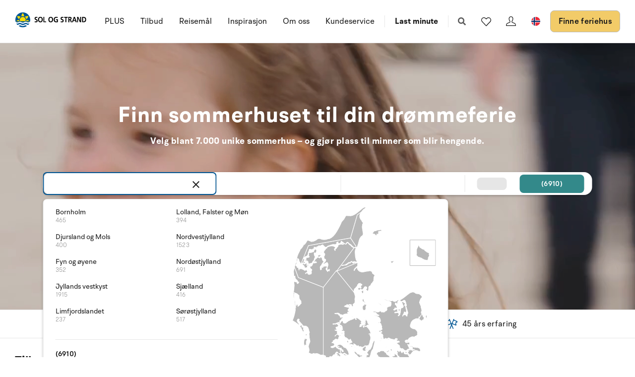

--- FILE ---
content_type: text/html; charset=utf-8
request_url: https://www.sologstrand.no/
body_size: 32808
content:
<!DOCTYPE html>
<html lang="nb-NO" data-alt-lang="" data-currency="NOK" data-raptor-content-id="">
<head>
  <script id="CookieConsent" src="https://policy.app.cookieinformation.com/uc.js" data-culture="nb" data-gcm-enabled="false" type="text/javascript"></script>



    <!-- Google Tag Manager -->
    <script>!function () { "use strict"; function l(e) { for (var t = e, r = 0, n = document.cookie.split(";"); r < n.length; r++) { var o = n[r].split("="); if (o[0].trim() === t) return o[1] } } function s(e) { return localStorage.getItem(e) } function u(e) { return window[e] } function A(e, t) { e = document.querySelector(e); return t ? null == e ? void 0 : e.getAttribute(t) : null == e ? void 0 : e.textContent } var e = window, t = document, r = "script", n = "dataLayer", o = "https://ss.sologstrand.dk", a = "", i = "cru8zzbiottc", c = "3i02=aWQ9R1RNLUtGNFJWNQ%3D%3D&page=2", g = "stapeUserId", v = "", E = "", d = !1; try { var d = !!g && (m = navigator.userAgent, !!(m = new RegExp("Version/([0-9._]+)(.*Mobile)?.*Safari.*").exec(m))) && 16.4 <= parseFloat(m[1]), f = "stapeUserId" === g, I = d && !f ? function (e, t, r) { void 0 === t && (t = ""); var n = { cookie: l, localStorage: s, jsVariable: u, cssSelector: A }, t = Array.isArray(t) ? t : [t]; if (e && n[e]) for (var o = n[e], a = 0, i = t; a < i.length; a++) { var c = i[a], c = r ? o(c, r) : o(c); if (c) return c } else console.warn("invalid uid source", e) }(g, v, E) : void 0; d = d && (!!I || f) } catch (e) { console.error(e) } var m = e, g = (m[n] = m[n] || [], m[n].push({ "gtm.start": (new Date).getTime(), event: "gtm.js" }), t.getElementsByTagName(r)[0]), v = I ? "&bi=" + encodeURIComponent(I) : "", E = t.createElement(r), f = (d && (i = 8 < i.length ? i.replace(/([a-z]{8}$)/, "kp$1") : "kp" + i), !d && a ? a : o); E.async = !0, E.src = f + "/" + i + ".js?" + c + v, null != (e = g.parentNode) && e.insertBefore(E, g) }();</script>
    <!-- End Google Tag Manager -->

  <script defer src="https://maps.googleapis.com/maps/api/js?key=AIzaSyDLkYrzQrItp04YWV1p0xizc9SxJUmvdTc"></script>
  <script defer type="module" src="/dist/assets/init-DiBt15Aj.js"></script>
  <script defer type="module" src="/dist/assets/helpers-l0sNRNKZ.js"></script>
  <script defer type="module" src="/dist/assets/app-C-YO4e5s.js"></script>
  <meta name="p:domain_verify" content="f48ab2a5fcc4b1df3c56dcfda1629d58" />
  <meta name="google-site-verification" content="jtTOitX6tNJNdLoqSjklqdvZ0wRTK_0G2BKk-IBMwB0" />

  
<link rel="preconnect" href="https://fonts.gstatic.com">
<link rel="preconnect" href="https://pro.fontawesome.com">

<link rel="stylesheet" href="https://fonts.googleapis.com/icon?family=Material+Icons" media="print" onload="this.media='all'; this.onload=null;" crossorigin="anonymous" />
<link rel="stylesheet" href="https://pro.fontawesome.com/releases/v5.10.0/css/solid.css" media="print" onload="this.media='all'; this.onload=null;" crossorigin="anonymous" data-auto-a11y="true" />
<link rel="stylesheet" href="https://pro.fontawesome.com/releases/v5.10.0/css/brands.css" media="print" onload="this.media='all'; this.onload=null;" crossorigin="anonymous" data-auto-a11y="true" />
<link rel="stylesheet" href="https://pro.fontawesome.com/releases/v5.10.0/css/fontawesome.css" media="print" onload="this.media='all'; this.onload=null;" crossorigin="anonymous" data-auto-a11y="true" />
<link rel="stylesheet" href="/dist/assets/main-B623nLu3.css" />


  
  <meta name="description" content="Lei deilig og familievennlige feriehus og ferieleilighet i Danmark - bredt utvalg, alle prislag - finn det huset som passer dere og bestlll online">
  <meta property="og:description" content="Lei deilig og familievennlige feriehus og ferieleilighet i Danmark - bredt utvalg, alle prislag - finn det huset som passer dere og bestlll online" />
  <meta name="twitter:description" content="Lei deilig og familievennlige feriehus og ferieleilighet i Danmark - bredt utvalg, alle prislag - finn det huset som passer dere og bestlll online">
    <link rel="alternate" hreflang="da" href="https://www.sologstrand.dk/" />
    <link rel="alternate" hreflang="de" href="https://www.sonneundstrand.de/" />
    <link rel="alternate" hreflang="no" href="https://www.sologstrand.no/" />
    <link rel="alternate" hreflang="nl" href="https://www.sologstrand.nl/" />
    <link rel="alternate" hreflang="sv" href="https://www.sologstrand.se/" />
    <link rel="alternate" hreflang="x-default" href="https://www.sologstrand.com/" />
    <meta property="og:image" content="/media/hnrjj5mr/lild-beach_-christian-fabervb.jpg?width=1200&amp;height=630&amp;v=1dc684af0325010" />
    <meta name="twitter:image" content="/media/hnrjj5mr/lild-beach_-christian-fabervb.jpg?width=1200&amp;height=630&amp;v=1dc684af0325010" />

<meta charset="utf-8">
<meta http-equiv="x-ua-compatible" content="ie=edge">
<meta name="viewport" content="width=device-width, initial-scale=1">
<title>Feriehus i Danmark | Sol og Strand</title>

  <link rel="canonical" href="https://www.sologstrand.no/" />

<meta name="twitter:card" content="summary_large_image">
<meta name="twitter:title" content="Feriehus i Danmark | Sol og Strand">

<meta property="og:title" content="Feriehus i Danmark | Sol og Strand" />
<meta property="og:type" content="website" />
<meta property="og:url" content="">


  <meta name="og:site_name" content="Sol og Strand" />



  <meta name="google-site-verification" content="kFaRRONNIB01f_lVGAqs-xjGT8EvtzdJmyWNtXfM-6A" />
<style>
.icon-scroll {
bottom: 90px;
}
@media only screen and (max-width: 767px) {
.tabs {
display:none!important;
}
#afb0a1f0e-342a-4599-b4b4-a11316306838 {
height: calc(100vh - 84px);
}
}


@media only screen and (min-width: 480px) {
.slider .slider-splash {
        width: 150px;
        height: 150px;
        top: -175px;
        border-radius: 150px;
        right: -4%;
}
}


</style>

  <script id="config" type="application/json">
    {
    "integrationBrokerUrl":"https://api.sologstrand.dk",
    "housePageUrl":"/feriehus",
    "searchPageUrl": "/finne-feriehus",
    "checkoutPageUrl": "/checkout",
    "customerAreaUrl": "/min-bestilling",
    "siteCurrency": "NOK",
    "siteName": "Sol og Strand",
    "currentPageKey": "6cb60d73-f0c6-4e89-a81e-c09f91a818fc",
    "attractionsSearchPageUrl": "/attraksjoner/soek",
    "attractionDetailsPageUrl": "/attraksjoner/attraktion",
    "attractionsPage": "/attraksjoner",
    "siteLanguageId": "nb",
    "currentUrlDa": "https://www.sologstrand.dk/",
    "currentUrlDe": "https://www.sonneundstrand.de/",
    "currentUrlSe": "https://www.sologstrand.se/",
    "currentUrlNo": "https://www.sologstrand.no/",
    "currentUrlUk": "https://www.sologstrand.com/",
    "currentUrlNl": "https://www.sologstrand.nl/",
    "debugMode": "false"
    }
  </script>
  
    <script type="text/javascript">
    const setMomentLocale = function(moment) {
        if(moment != undefined){
            moment.locale('nb-NO', {"months":["januar","februar","mars","april","mai","juni","juli","august","september","oktober","november","desember"],"monthsShort":["jan","feb","mar","apr","mai","jun","jul","aug","sep","okt","nov","des"],"monthsParseExact":true,"weekdays":["søndag","mandag","tirsdag","onsdag","torsdag","fredag","lørdag"],"weekdaysShort":["søn","man","tir","ons","tor","fre","lør"],"weekdaysMin":["sø","ma","ti","on","to","fr","lø"],"weekdaysParseExact":true,"week":{"dow":1,"doy":7}});
        }
    };
</script>
  

    <script type="text/javascript">
      window.raptor||(window.raptor={q:[{event:"trackevent",params:{p1:"pageview"}}],push:function(event,params,options){this.q.push({event:event,params:params,options:options})},customerId:"16018",serverSideCookies: ['rsa']});
    </script>
<script type="text/javascript">!function(T,l,y){var S=T.location,k="script",D="instrumentationKey",C="ingestionendpoint",I="disableExceptionTracking",E="ai.device.",b="toLowerCase",w="crossOrigin",N="POST",e="appInsightsSDK",t=y.name||"appInsights";(y.name||T[e])&&(T[e]=t);var n=T[t]||function(d){var g=!1,f=!1,m={initialize:!0,queue:[],sv:"5",version:2,config:d};function v(e,t){var n={},a="Browser";return n[E+"id"]=a[b](),n[E+"type"]=a,n["ai.operation.name"]=S&&S.pathname||"_unknown_",n["ai.internal.sdkVersion"]="javascript:snippet_"+(m.sv||m.version),{time:function(){var e=new Date;function t(e){var t=""+e;return 1===t.length&&(t="0"+t),t}return e.getUTCFullYear()+"-"+t(1+e.getUTCMonth())+"-"+t(e.getUTCDate())+"T"+t(e.getUTCHours())+":"+t(e.getUTCMinutes())+":"+t(e.getUTCSeconds())+"."+((e.getUTCMilliseconds()/1e3).toFixed(3)+"").slice(2,5)+"Z"}(),iKey:e,name:"Microsoft.ApplicationInsights."+e.replace(/-/g,"")+"."+t,sampleRate:100,tags:n,data:{baseData:{ver:2}}}}var h=d.url||y.src;if(h){function a(e){var t,n,a,i,r,o,s,c,u,p,l;g=!0,m.queue=[],f||(f=!0,t=h,s=function(){var e={},t=d.connectionString;if(t)for(var n=t.split(";"),a=0;a<n.length;a++){var i=n[a].split("=");2===i.length&&(e[i[0][b]()]=i[1])}if(!e[C]){var r=e.endpointsuffix,o=r?e.location:null;e[C]="https://"+(o?o+".":"")+"dc."+(r||"services.visualstudio.com")}return e}(),c=s[D]||d[D]||"",u=s[C],p=u?u+"/v2/track":d.endpointUrl,(l=[]).push((n="SDK LOAD Failure: Failed to load Application Insights SDK script (See stack for details)",a=t,i=p,(o=(r=v(c,"Exception")).data).baseType="ExceptionData",o.baseData.exceptions=[{typeName:"SDKLoadFailed",message:n.replace(/\./g,"-"),hasFullStack:!1,stack:n+"\nSnippet failed to load ["+a+"] -- Telemetry is disabled\nHelp Link: https://go.microsoft.com/fwlink/?linkid=2128109\nHost: "+(S&&S.pathname||"_unknown_")+"\nEndpoint: "+i,parsedStack:[]}],r)),l.push(function(e,t,n,a){var i=v(c,"Message"),r=i.data;r.baseType="MessageData";var o=r.baseData;return o.message='AI (Internal): 99 message:"'+("SDK LOAD Failure: Failed to load Application Insights SDK script (See stack for details) ("+n+")").replace(/\"/g,"")+'"',o.properties={endpoint:a},i}(0,0,t,p)),function(e,t){if(JSON){var n=T.fetch;if(n&&!y.useXhr)n(t,{method:N,body:JSON.stringify(e),mode:"cors"});else if(XMLHttpRequest){var a=new XMLHttpRequest;a.open(N,t),a.setRequestHeader("Content-type","application/json"),a.send(JSON.stringify(e))}}}(l,p))}function i(e,t){f||setTimeout(function(){!t&&m.core||a()},500)}var e=function(){var n=l.createElement(k);n.src=h;var e=y[w];return!e&&""!==e||"undefined"==n[w]||(n[w]=e),n.onload=i,n.onerror=a,n.onreadystatechange=function(e,t){"loaded"!==n.readyState&&"complete"!==n.readyState||i(0,t)},n}();y.ld<0?l.getElementsByTagName("head")[0].appendChild(e):setTimeout(function(){l.getElementsByTagName(k)[0].parentNode.appendChild(e)},y.ld||0)}try{m.cookie=l.cookie}catch(p){}function t(e){for(;e.length;)!function(t){m[t]=function(){var e=arguments;g||m.queue.push(function(){m[t].apply(m,e)})}}(e.pop())}var n="track",r="TrackPage",o="TrackEvent";t([n+"Event",n+"PageView",n+"Exception",n+"Trace",n+"DependencyData",n+"Metric",n+"PageViewPerformance","start"+r,"stop"+r,"start"+o,"stop"+o,"addTelemetryInitializer","setAuthenticatedUserContext","clearAuthenticatedUserContext","flush"]),m.SeverityLevel={Verbose:0,Information:1,Warning:2,Error:3,Critical:4};var s=(d.extensionConfig||{}).ApplicationInsightsAnalytics||{};if(!0!==d[I]&&!0!==s[I]){var c="onerror";t(["_"+c]);var u=T[c];T[c]=function(e,t,n,a,i){var r=u&&u(e,t,n,a,i);return!0!==r&&m["_"+c]({message:e,url:t,lineNumber:n,columnNumber:a,error:i}),r},d.autoExceptionInstrumented=!0}return m}(y.cfg);function a(){y.onInit&&y.onInit(n)}(T[t]=n).queue&&0===n.queue.length?(n.queue.push(a),n.trackPageView({})):a()}(window,document,{
src: "https://js.monitor.azure.com/scripts/b/ai.2.min.js", // The SDK URL Source
crossOrigin: "anonymous", 
cfg: { // Application Insights Configuration
    connectionString: 'InstrumentationKey=3765ee22-a758-4e7b-a8e4-ad094234bb6f'
}});</script></head>
<body class="page-loading house-class-false search-class-false">
  <!-- Google Tag Manager (noscript) -->
    <noscript><iframe src="https://ss.sologstrand.dk/ns.html?id=GTM-KF4RV5" height="0" width="0" style="display:none;visibility:hidden"></iframe></noscript>
  <!-- End Google Tag Manager (noscript) -->

  <div id="combine"
       v-bind:class="{'mobile-nav-visible': MobileNavVisible,
        'mini-cart-visible': MiniCartVisible,
        'search-visible': SearchModalVisible,
        'store-filter-visible' : FilterVisible}">
    <div id="megaMenuOverlay" ref="megaMenuOverlay"></div>

      <navigationbar logo-url="https://www.sologstrand.no/media/za4dihco/logo_sos_sommerhusudl_nl_neg_black.svg" :hide-raffle="false" site-alt="Sol og Strand" current-id="6312" :simple="false"></navigationbar>

    



        <div class="widget-hide">
            

<section class="section iconlistusp " style='background-color:#f2f2f2;' id="aa6dca86d-bf34-4280-824c-ad161476d012">
    <div class="container-fluid layout-center offset">
            <div class="section-content  carousel" data-flickity='{ "groupCells": true , "pageDots": false , "contain": true , "imagesLoaded": true }'>
                    <div class="col-s-50 pos-relative carousel-cell">
                        <article class="iconlistusp-item align-items-center">
                                <a href="/finne-feriehus?f_swimming_pool=true" class="stretched-link">
                                        <picture class="iconlistusp-picture">
                                            <source data-srcset="/media/ikrnqms3/pool.svg?width=48&amp;v=1dc684b01de8b30&amp;format=webp&amp;quality=85" />
                                            <source data-srcset="/media/ikrnqms3/pool.svg?width=48&amp;v=1dc684b01de8b30&amp;quality=85" />
                                            <source srcset="/media/ikrnqms3/pool.svg?width=48&amp;v=1dc684b01de8b30&amp;quality=85" />
                                            <img itemprop="thumbnail" v-bind:class="{'lazyload':VueInititiated}"
                                                 src="/media/ikrnqms3/pool.svg?width=48&amp;v=1dc684b01de8b30&amp;quality=85"
                                                 data-sizes="auto"
                                                 alt="Pool" />
                                        </picture>
                                        <h2 class="iconlistusp-heading">Pool</h2>
                                        <div class="iconlistusp-text">
                                            
                                        </div>
                                </a>
                        </article>
                    </div>
                    <div class="col-s-50 pos-relative carousel-cell">
                        <article class="iconlistusp-item align-items-center">
                                <a href="/finne-feriehus?guests=0%2C0%2C0%2C1" class="stretched-link">
                                        <picture class="iconlistusp-picture">
                                            <source data-srcset="/media/yirfww0s/husdyr.svg?width=48&amp;v=1dc684b02370b70&amp;format=webp&amp;quality=85" />
                                            <source data-srcset="/media/yirfww0s/husdyr.svg?width=48&amp;v=1dc684b02370b70&amp;quality=85" />
                                            <source srcset="/media/yirfww0s/husdyr.svg?width=48&amp;v=1dc684b02370b70&amp;quality=85" />
                                            <img itemprop="thumbnail" v-bind:class="{'lazyload':VueInititiated}"
                                                 src="/media/yirfww0s/husdyr.svg?width=48&amp;v=1dc684b02370b70&amp;quality=85"
                                                 data-sizes="auto"
                                                 alt="Kj&#xE6;ledyr" />
                                        </picture>
                                        <h2 class="iconlistusp-heading">Kj&#xE6;ledyr</h2>
                                        <div class="iconlistusp-text">
                                            
                                        </div>
                                </a>
                        </article>
                    </div>
                    <div class="col-s-50 pos-relative carousel-cell">
                        <article class="iconlistusp-item align-items-center">
                                <a href="/finne-feriehus?page=1&amp;f_Gratis_badeland=true" class="stretched-link">
                                        <picture class="iconlistusp-picture">
                                            <source data-srcset="/media/oetlcaqs/free-water-park.png?width=48&amp;v=1dc684b064085c0&amp;format=webp&amp;quality=85" />
                                            <source data-srcset="/media/oetlcaqs/free-water-park.png?width=48&amp;v=1dc684b064085c0&amp;quality=85" />
                                            <source srcset="/media/oetlcaqs/free-water-park.png?width=48&amp;v=1dc684b064085c0&amp;quality=85" />
                                            <img itemprop="thumbnail" v-bind:class="{'lazyload':VueInititiated}"
                                                 src="/media/oetlcaqs/free-water-park.png?width=48&amp;v=1dc684b064085c0&amp;quality=85"
                                                 data-sizes="auto"
                                                 alt="Gratis Badeland" />
                                        </picture>
                                        <h2 class="iconlistusp-heading">Gratis Badeland</h2>
                                        <div class="iconlistusp-text">
                                            
                                        </div>
                                </a>
                        </article>
                    </div>
                    <div class="col-s-50 pos-relative carousel-cell">
                        <article class="iconlistusp-item align-items-center">
                                <a href="/finne-feriehus?minDiscount=1" class="stretched-link">
                                        <picture class="iconlistusp-picture">
                                            <source data-srcset="/media/csahsihb/discount.png?width=48&amp;v=1dc684b05771b40&amp;format=webp&amp;quality=85" />
                                            <source data-srcset="/media/csahsihb/discount.png?width=48&amp;v=1dc684b05771b40&amp;quality=85" />
                                            <source srcset="/media/csahsihb/discount.png?width=48&amp;v=1dc684b05771b40&amp;quality=85" />
                                            <img itemprop="thumbnail" v-bind:class="{'lazyload':VueInititiated}"
                                                 src="/media/csahsihb/discount.png?width=48&amp;v=1dc684b05771b40&amp;quality=85"
                                                 data-sizes="auto"
                                                 alt="Rabatt" />
                                        </picture>
                                        <h2 class="iconlistusp-heading">Rabatt</h2>
                                        <div class="iconlistusp-text">
                                            
                                        </div>
                                </a>
                        </article>
                    </div>
                    <div class="col-s-50 pos-relative carousel-cell">
                        <article class="iconlistusp-item align-items-center">
                                <a href="/finne-feriehus?f_outdoor_spa=true" class="stretched-link">
                                        <picture class="iconlistusp-picture">
                                            <source data-srcset="/media/stqjxs3x/spa.svg?width=48&amp;v=1dc684b02f4b620&amp;format=webp&amp;quality=85" />
                                            <source data-srcset="/media/stqjxs3x/spa.svg?width=48&amp;v=1dc684b02f4b620&amp;quality=85" />
                                            <source srcset="/media/stqjxs3x/spa.svg?width=48&amp;v=1dc684b02f4b620&amp;quality=85" />
                                            <img itemprop="thumbnail" v-bind:class="{'lazyload':VueInititiated}"
                                                 src="/media/stqjxs3x/spa.svg?width=48&amp;v=1dc684b02f4b620&amp;quality=85"
                                                 data-sizes="auto"
                                                 alt="Utend&#xF8;rs spa" />
                                        </picture>
                                        <h2 class="iconlistusp-heading">Utend&#xF8;rs spa</h2>
                                        <div class="iconlistusp-text">
                                            
                                        </div>
                                </a>
                        </article>
                    </div>
                    <div class="col-s-50 pos-relative carousel-cell">
                        <article class="iconlistusp-item align-items-center">
                                <a href="/finne-feriehus?f_sea_view_from_house=true" class="stretched-link">
                                        <picture class="iconlistusp-picture">
                                            <source data-srcset="/media/ldhberks/havudsigt.svg?width=48&amp;v=1dc684b02009220&amp;format=webp&amp;quality=85" />
                                            <source data-srcset="/media/ldhberks/havudsigt.svg?width=48&amp;v=1dc684b02009220&amp;quality=85" />
                                            <source srcset="/media/ldhberks/havudsigt.svg?width=48&amp;v=1dc684b02009220&amp;quality=85" />
                                            <img itemprop="thumbnail" v-bind:class="{'lazyload':VueInititiated}"
                                                 src="/media/ldhberks/havudsigt.svg?width=48&amp;v=1dc684b02009220&amp;quality=85"
                                                 data-sizes="auto"
                                                 alt="Havutsikt" />
                                        </picture>
                                        <h2 class="iconlistusp-heading">Havutsikt</h2>
                                        <div class="iconlistusp-text">
                                            
                                        </div>
                                </a>
                        </article>
                    </div>
                    <div class="col-s-50 pos-relative carousel-cell">
                        <article class="iconlistusp-item align-items-center">
                                <a href="/finne-feriehus?f_activity_room=true" class="stretched-link">
                                        <picture class="iconlistusp-picture">
                                            <source data-srcset="/media/011p2f51/aktivitetsrum-v2.svg?width=48&amp;v=1dc684b03bb1360&amp;format=webp&amp;quality=85" />
                                            <source data-srcset="/media/011p2f51/aktivitetsrum-v2.svg?width=48&amp;v=1dc684b03bb1360&amp;quality=85" />
                                            <source srcset="/media/011p2f51/aktivitetsrum-v2.svg?width=48&amp;v=1dc684b03bb1360&amp;quality=85" />
                                            <img itemprop="thumbnail" v-bind:class="{'lazyload':VueInititiated}"
                                                 src="/media/011p2f51/aktivitetsrum-v2.svg?width=48&amp;v=1dc684b03bb1360&amp;quality=85"
                                                 data-sizes="auto"
                                                 alt="Aktivitetsrom" />
                                        </picture>
                                        <h2 class="iconlistusp-heading">Aktivitetsrom</h2>
                                        <div class="iconlistusp-text">
                                            
                                        </div>
                                </a>
                        </article>
                    </div>
                    <div class="col-s-50 pos-relative carousel-cell">
                        <article class="iconlistusp-item align-items-center">
                                <a href="/finne-feriehus?f_charging_station=true" class="stretched-link">
                                        <picture class="iconlistusp-picture">
                                            <source data-srcset="/media/4i3p4dtc/streamline-icon-clean-car-cable-charge-1-24x24.svg?width=48&amp;v=1dc684b04131e70&amp;format=webp&amp;quality=85" />
                                            <source data-srcset="/media/4i3p4dtc/streamline-icon-clean-car-cable-charge-1-24x24.svg?width=48&amp;v=1dc684b04131e70&amp;quality=85" />
                                            <source srcset="/media/4i3p4dtc/streamline-icon-clean-car-cable-charge-1-24x24.svg?width=48&amp;v=1dc684b04131e70&amp;quality=85" />
                                            <img itemprop="thumbnail" v-bind:class="{'lazyload':VueInititiated}"
                                                 src="/media/4i3p4dtc/streamline-icon-clean-car-cable-charge-1-24x24.svg?width=48&amp;v=1dc684b04131e70&amp;quality=85"
                                                 data-sizes="auto"
                                                 alt="Ladestasjon" />
                                        </picture>
                                        <h2 class="iconlistusp-heading">Ladestasjon</h2>
                                        <div class="iconlistusp-text">
                                            
                                        </div>
                                </a>
                        </article>
                    </div>
                    <div class="col-s-50 pos-relative carousel-cell">
                        <article class="iconlistusp-item align-items-center">
                                <a href="/finne-feriehus?f_energysafe=true" class="stretched-link">
                                        <picture class="iconlistusp-picture">
                                            <source data-srcset="/media/gf4djrr0/energivenligt.svg?width=48&amp;v=1dc684b02e6fa80&amp;format=webp&amp;quality=85" />
                                            <source data-srcset="/media/gf4djrr0/energivenligt.svg?width=48&amp;v=1dc684b02e6fa80&amp;quality=85" />
                                            <source srcset="/media/gf4djrr0/energivenligt.svg?width=48&amp;v=1dc684b02e6fa80&amp;quality=85" />
                                            <img itemprop="thumbnail" v-bind:class="{'lazyload':VueInititiated}"
                                                 src="/media/gf4djrr0/energivenligt.svg?width=48&amp;v=1dc684b02e6fa80&amp;quality=85"
                                                 data-sizes="auto"
                                                 alt="Energivennlig" />
                                        </picture>
                                        <h2 class="iconlistusp-heading">Energivennlig</h2>
                                        <div class="iconlistusp-text">
                                            
                                        </div>
                                </a>
                        </article>
                    </div>
                    <div class="col-s-50 pos-relative carousel-cell">
                        <article class="iconlistusp-item align-items-center">
                                <a href="/finne-feriehus?f_key_at_house=true" class="stretched-link">
                                        <picture class="iconlistusp-picture">
                                            <source data-srcset="/media/d3oljm33/noeglevedhuset.svg?width=48&amp;v=1dc684b02d5bc70&amp;format=webp&amp;quality=85" />
                                            <source data-srcset="/media/d3oljm33/noeglevedhuset.svg?width=48&amp;v=1dc684b02d5bc70&amp;quality=85" />
                                            <source srcset="/media/d3oljm33/noeglevedhuset.svg?width=48&amp;v=1dc684b02d5bc70&amp;quality=85" />
                                            <img itemprop="thumbnail" v-bind:class="{'lazyload':VueInititiated}"
                                                 src="/media/d3oljm33/noeglevedhuset.svg?width=48&amp;v=1dc684b02d5bc70&amp;quality=85"
                                                 data-sizes="auto"
                                                 alt="N&#xF8;kkelboks" />
                                        </picture>
                                        <h2 class="iconlistusp-heading">N&#xF8;kkelboks</h2>
                                        <div class="iconlistusp-text">
                                            
                                        </div>
                                </a>
                        </article>
                    </div>
                    <div class="col-s-50 pos-relative carousel-cell">
                        <article class="iconlistusp-item align-items-center">
                                <a href="/finne-feriehus?f_golf=true" class="stretched-link">
                                        <picture class="iconlistusp-picture">
                                            <source data-srcset="/media/onrmuzad/golf-field.png?width=48&amp;v=1dc684b0550f5a0&amp;format=webp&amp;quality=85" />
                                            <source data-srcset="/media/onrmuzad/golf-field.png?width=48&amp;v=1dc684b0550f5a0&amp;quality=85" />
                                            <source srcset="/media/onrmuzad/golf-field.png?width=48&amp;v=1dc684b0550f5a0&amp;quality=85" />
                                            <img itemprop="thumbnail" v-bind:class="{'lazyload':VueInititiated}"
                                                 src="/media/onrmuzad/golf-field.png?width=48&amp;v=1dc684b0550f5a0&amp;quality=85"
                                                 data-sizes="auto"
                                                 alt="N&#xE6;r golf" />
                                        </picture>
                                        <h2 class="iconlistusp-heading">N&#xE6;r golf</h2>
                                        <div class="iconlistusp-text">
                                            
                                        </div>
                                </a>
                        </article>
                    </div>
                    <div class="col-s-50 pos-relative carousel-cell">
                        <article class="iconlistusp-item align-items-center">
                                <a href="/finne-feriehus?f_wood_stove=true" class="stretched-link">
                                        <picture class="iconlistusp-picture">
                                            <source data-srcset="/media/io5bxbo0/pejs.svg?width=48&amp;v=1dc684b0298b370&amp;format=webp&amp;quality=85" />
                                            <source data-srcset="/media/io5bxbo0/pejs.svg?width=48&amp;v=1dc684b0298b370&amp;quality=85" />
                                            <source srcset="/media/io5bxbo0/pejs.svg?width=48&amp;v=1dc684b0298b370&amp;quality=85" />
                                            <img itemprop="thumbnail" v-bind:class="{'lazyload':VueInititiated}"
                                                 src="/media/io5bxbo0/pejs.svg?width=48&amp;v=1dc684b0298b370&amp;quality=85"
                                                 data-sizes="auto"
                                                 alt="Vedovn" />
                                        </picture>
                                        <h2 class="iconlistusp-heading">Vedovn</h2>
                                        <div class="iconlistusp-text">
                                            
                                        </div>
                                </a>
                        </article>
                    </div>
                    <div class="col-s-50 pos-relative carousel-cell">
                        <article class="iconlistusp-item align-items-center">
                                <a href="/finne-feriehus?f_sea=0-300" class="stretched-link">
                                        <picture class="iconlistusp-picture">
                                            <source data-srcset="/media/ejzfp4wj/havafstand.svg?width=48&amp;v=1dc684b033d7ef0&amp;format=webp&amp;quality=85" />
                                            <source data-srcset="/media/ejzfp4wj/havafstand.svg?width=48&amp;v=1dc684b033d7ef0&amp;quality=85" />
                                            <source srcset="/media/ejzfp4wj/havafstand.svg?width=48&amp;v=1dc684b033d7ef0&amp;quality=85" />
                                            <img itemprop="thumbnail" v-bind:class="{'lazyload':VueInititiated}"
                                                 src="/media/ejzfp4wj/havafstand.svg?width=48&amp;v=1dc684b033d7ef0&amp;quality=85"
                                                 data-sizes="auto"
                                                 alt="N&#xE6;r havet" />
                                        </picture>
                                        <h2 class="iconlistusp-heading">N&#xE6;r havet</h2>
                                        <div class="iconlistusp-text">
                                            
                                        </div>
                                </a>
                        </article>
                    </div>
                    <div class="col-s-50 pos-relative carousel-cell">
                        <article class="iconlistusp-item align-items-center">
                                <a href="/finne-feriehus?tags=cleaningIncluded" class="stretched-link">
                                        <picture class="iconlistusp-picture">
                                            <source data-srcset="/media/cn1n1pvk/slutrengoering.svg?width=48&amp;v=1dc684b02e266a0&amp;format=webp&amp;quality=85" />
                                            <source data-srcset="/media/cn1n1pvk/slutrengoering.svg?width=48&amp;v=1dc684b02e266a0&amp;quality=85" />
                                            <source srcset="/media/cn1n1pvk/slutrengoering.svg?width=48&amp;v=1dc684b02e266a0&amp;quality=85" />
                                            <img itemprop="thumbnail" v-bind:class="{'lazyload':VueInititiated}"
                                                 src="/media/cn1n1pvk/slutrengoering.svg?width=48&amp;v=1dc684b02e266a0&amp;quality=85"
                                                 data-sizes="auto"
                                                 alt="Rengj&#xF8;ring inkl." />
                                        </picture>
                                        <h2 class="iconlistusp-heading">Rengj&#xF8;ring inkl.</h2>
                                        <div class="iconlistusp-text">
                                            
                                        </div>
                                </a>
                        </article>
                    </div>
                    <div class="col-s-50 pos-relative carousel-cell">
                        <article class="iconlistusp-item align-items-center">
                                <a href="/interhome" class="stretched-link">
                                        <picture class="iconlistusp-picture">
                                            <source data-srcset="/media/plpjso4n/worldwide.png?width=48&amp;v=1dc684b05bdc130&amp;format=webp&amp;quality=85" />
                                            <source data-srcset="/media/plpjso4n/worldwide.png?width=48&amp;v=1dc684b05bdc130&amp;quality=85" />
                                            <source srcset="/media/plpjso4n/worldwide.png?width=48&amp;v=1dc684b05bdc130&amp;quality=85" />
                                            <img itemprop="thumbnail" v-bind:class="{'lazyload':VueInititiated}"
                                                 src="/media/plpjso4n/worldwide.png?width=48&amp;v=1dc684b05bdc130&amp;quality=85"
                                                 data-sizes="auto"
                                                 alt="Internasjonal" />
                                        </picture>
                                        <h2 class="iconlistusp-heading">Internasjonal</h2>
                                        <div class="iconlistusp-text">
                                            
                                        </div>
                                </a>
                        </article>
                    </div>
                    <div class="col-s-50 pos-relative carousel-cell">
                        <article class="iconlistusp-item align-items-center">
                                <a href="/finne-feriehus?f_year_built=2020-2023" class="stretched-link">
                                        <picture class="iconlistusp-picture">
                                            <source data-srcset="/media/pi2puhkp/boligensalder.svg?width=48&amp;v=1dc684b01a1f760&amp;format=webp&amp;quality=85" />
                                            <source data-srcset="/media/pi2puhkp/boligensalder.svg?width=48&amp;v=1dc684b01a1f760&amp;quality=85" />
                                            <source srcset="/media/pi2puhkp/boligensalder.svg?width=48&amp;v=1dc684b01a1f760&amp;quality=85" />
                                            <img itemprop="thumbnail" v-bind:class="{'lazyload':VueInititiated}"
                                                 src="/media/pi2puhkp/boligensalder.svg?width=48&amp;v=1dc684b01a1f760&amp;quality=85"
                                                 data-sizes="auto"
                                                 alt="Nybygg" />
                                        </picture>
                                        <h2 class="iconlistusp-heading">Nybygg</h2>
                                        <div class="iconlistusp-text">
                                            
                                        </div>
                                </a>
                        </article>
                    </div>
                    <div class="col-s-50 pos-relative carousel-cell">
                        <article class="iconlistusp-item align-items-center">
                                <a href="/finne-feriehus?f_year_renovated=2020-2023" class="stretched-link">
                                        <picture class="iconlistusp-picture">
                                            <source data-srcset="/media/1cppo5hb/renoveret.svg?width=48&amp;v=1dc684b02897130&amp;format=webp&amp;quality=85" />
                                            <source data-srcset="/media/1cppo5hb/renoveret.svg?width=48&amp;v=1dc684b02897130&amp;quality=85" />
                                            <source srcset="/media/1cppo5hb/renoveret.svg?width=48&amp;v=1dc684b02897130&amp;quality=85" />
                                            <img itemprop="thumbnail" v-bind:class="{'lazyload':VueInititiated}"
                                                 src="/media/1cppo5hb/renoveret.svg?width=48&amp;v=1dc684b02897130&amp;quality=85"
                                                 data-sizes="auto"
                                                 alt="Nyoppusset" />
                                        </picture>
                                        <h2 class="iconlistusp-heading">Nyoppusset</h2>
                                        <div class="iconlistusp-text">
                                            
                                        </div>
                                </a>
                        </article>
                    </div>
                    <div class="col-s-50 pos-relative carousel-cell">
                        <article class="iconlistusp-item align-items-center">
                                <a href="/finne-feriehus?f_roofed_terrace=true" class="stretched-link">
                                        <picture class="iconlistusp-picture">
                                            <source data-srcset="/media/bwgmw2ru/terrasse.svg?width=48&amp;v=1dc684b027721b0&amp;format=webp&amp;quality=85" />
                                            <source data-srcset="/media/bwgmw2ru/terrasse.svg?width=48&amp;v=1dc684b027721b0&amp;quality=85" />
                                            <source srcset="/media/bwgmw2ru/terrasse.svg?width=48&amp;v=1dc684b027721b0&amp;quality=85" />
                                            <img itemprop="thumbnail" v-bind:class="{'lazyload':VueInititiated}"
                                                 src="/media/bwgmw2ru/terrasse.svg?width=48&amp;v=1dc684b027721b0&amp;quality=85"
                                                 data-sizes="auto"
                                                 alt="Overbygd terrasse" />
                                        </picture>
                                        <h2 class="iconlistusp-heading">Overbygd terrasse</h2>
                                        <div class="iconlistusp-text">
                                            
                                        </div>
                                </a>
                        </article>
                    </div>
            </div>
    </div>
</section>


        </div>

<section class="slider slider-section    " id="ac0379aa9-f7c5-4d78-a6cd-4a5d119df3e7">
    <div class="slider js-flickity" data-flickity-options='
      {
        "cellAlign": "left",
        "contain": 1,
        "prevNextButtons": false,
        "pageDots": false,
        "setGallerySize": 1,
        "imagesLoaded": 1,
        "wrapAround": false,
        "autoPlay": 5000,
        "pauseAutoPlayOnHover": false
      }
    '>

<section class="hero hero--75    hero--v-top" style='color:#ffffff;' style='background-color:#000000;' id="ace65f5ca-1384-441d-9bf6-968798594e4e">
  <div class="hero-inner">
    <div class="container">
      <div class="row row--center">
        <div class="hero-inner col-100 col-m-100">
              <h1 style='color:#ffffff;' class="hero-heading">Finn sommerhuset til din dr&#xF8;mmeferie</h1>
            <div class="hero-text">
              <h3><span class="text-big" style="color: white;"><strong>Velg blant 7.000 unike sommerhus – og gjør plass til minner som blir hengende.</strong></span></h3>
            </div>

          <div class="btn-group">
              
          </div>
        </div>
      </div>
    </div>
  </div>

    <div class="hero-video">
      <video class="hero-video__player" playsinline muted loop autoplay>
        <source src="/media/4mwhhrkb/vi-tester-pt-6.mp4" type="video/mp4">
      </video>
    </div>

    <div class="overlay " style="opacity:0.15"></div>


</section>

    </div>

        <quicksearch search-string-region="" search-string-destination="" hide-location-search="" splash-text="" splash-heading="" splash-url="" :is-expanded="true"></quicksearch>
        <div class="usp-bar">
            <ul>
                <li>
                    <img src="/assets/img/icons/icon-money-blue.svg" alt="Prisgaranti" />
                    <span>Prisgaranti</span>
                </li>
                <li>
                    <img src="/assets/img/icons/icon-office-blue.svg" alt="29 lokalbyr&#xE5;er" />
                    <span>29 lokalbyr&#xE5;er</span>
                </li>
                <li>
                    <img src="/assets/img/icons/icon-rating-blue.svg" alt="Karakterer 4.4/5" />
                    <span>Karakterer 4.4/5</span>
                </li>
                <li>
                    <img src="/assets/img/icons/icon-security-blue.svg" alt="Trygghetspakke" />
                    <span>Trygghetspakke</span>
                </li>
                <li>
                    <img src="/assets/img/icons/icon-flags-blue.svg" alt="45 &#xE5;rs erfaring" />
                    <span>45 &#xE5;rs erfaring</span>
                </li>
            </ul>
        </div>
</section>


  <section class="section grid lazy   grid--compact " style='background-color:#ffffff;' id="ae253279a-3f47-42e7-bb31-26084fc4dd94">
    <div class="container">
        <div class="row">
          <header class="col-100 grid-header">
            <h4>Tilbud og rabatter</h4>
            <p>Her finner du aktuelle tilbud og rabatter p&#xE5; feriehus over hele Danmark &#x2013; fra sommerferie med opptil 20&#x202F;% rabatt til spontane Last Minute-opphold og rabatterte miniferier</p>
          </header>
        </div>
      <div class="row  row--center ">

          <div class="col-25 col-m-50 col-s-100">

                <div class="grid-item grid-item--service widget-hide   " style='color:#222d38;'>
                  <article>
                        <figure class="cover-figure">
                            <figcaption class="cover-caption" style='color:#ffffff;'>Black Week: 15% rabatt </figcaption>
                          <picture>
                            <source data-sizes="auto" srcset="/media/x2kp0q52/forside-pods-mega-menu-464x400-1.png?v=1dc684afdfa2510&amp;height=350&amp;quality=80&format=webp" type="image/webp">
                            <source srcset="/media/x2kp0q52/forside-pods-mega-menu-464x400-1.png?v=1dc684afdfa2510&amp;height=350&amp;quality=80">
                            <img loading="lazy" data-sizes="auto" class="cover-img" src="/media/x2kp0q52/forside-pods-mega-menu-464x400-1.png?v=1dc684afdfa2510&amp;height=350&amp;quality=80" alt="Forside Pods &#x2B; Mega Menu 464X400 (1)" />
                          </picture>
                        </figure>
                        <footer>
                          <p><strong>Slå til nå og spar!</strong> Benytt deg av vår eksklusive Black Week og sikre deg <strong>15% rabatt</strong> på utvalgte feriehus.</p>
                          
                        </footer>
                  </article>
                </div>

          </div>
          <div class="col-25 col-m-50 col-s-100">

                <div class="grid-item grid-item--service    " style='color:#222d38;'>
                  <article>
                        <a href="https://www.sologstrand.no/finne-feriehus?page=1">
                          <figure class="cover-figure">
                              <figcaption class="cover-caption" style='color:#ffffff;'>Feriehus 2026, bestill n&#xE5;</figcaption>
                            <picture>
                              <source data-sizes="auto" srcset="/media/nqcp1ji5/test1-1.png?v=1dc684afc89cc30&amp;height=350&amp;quality=80&format=webp" type="image/webp">
                              <source srcset="/media/nqcp1ji5/test1-1.png?v=1dc684afc89cc30&amp;height=350&amp;quality=80">
                              <img data-sizes="auto" class="cover-img" loading="lazy" src="/media/nqcp1ji5/test1-1.png?v=1dc684afc89cc30&amp;height=350&amp;quality=80" alt="Test1 (1)" />
                            </picture>
                          </figure>
                        </a>
                        <footer>
                          <p><strong>Bestill mens utvalget er størst!<br /></strong>Bestill ferien din i dag.</p>
                          
                        </footer>
                  </article>
                </div>

          </div>
          <div class="col-25 col-m-50 col-s-100">

                <div class="grid-item grid-item--service widget-hide   " style='color:#222d38;'>
                  <article>
                        <a href="https://www.sologstrand.no/ferieinspirasjon/sommerkampanje">
                          <figure class="cover-figure">
                              <figcaption class="cover-caption" style='color:#f7cd63;'>Spar opp til 20% - Bestill senest 1. juli</figcaption>
                            <picture>
                              <source data-sizes="auto" srcset="/media/t5xpj2fi/1.jpg?v=1dc684aea3235e0&amp;height=350&amp;quality=80&format=webp" type="image/webp">
                              <source srcset="/media/t5xpj2fi/1.jpg?v=1dc684aea3235e0&amp;height=350&amp;quality=80">
                              <img data-sizes="auto" class="cover-img" loading="lazy" src="/media/t5xpj2fi/1.jpg?v=1dc684aea3235e0&amp;height=350&amp;quality=80" alt="1" />
                            </picture>
                          </figure>
                        </a>
                        <footer>
                          <p><strong>Opptil 20% rabatt fra 12. juli - 11. august</strong><br />Bestill sommerferien nå og spar opptil 20% fra 12. juli - 11. august. Bestill senest 1. juli.</p>
                          
                        </footer>
                  </article>
                </div>

          </div>
          <div class="col-25 col-m-50 col-s-100">

                <div class="grid-item grid-item--service widget-hide   " style='color:#222d38;'>
                  <article>
                        <a href="/ferieinspirasjon/nyttaar">
                          <figure class="cover-figure">
                              <figcaption class="cover-caption" style='color:#ffffff;'>Feir nytt&#xE5;r i en hytte</figcaption>
                            <picture>
                              <source data-sizes="auto" srcset="/media/2k1loi0a/jul-i-sommerhus.jpg?v=1dc684b05ec9960&amp;height=350&amp;quality=80&format=webp" type="image/webp">
                              <source srcset="/media/2k1loi0a/jul-i-sommerhus.jpg?v=1dc684b05ec9960&amp;height=350&amp;quality=80">
                              <img data-sizes="auto" class="cover-img" loading="lazy" src="/media/2k1loi0a/jul-i-sommerhus.jpg?v=1dc684b05ec9960&amp;height=350&amp;quality=80" alt="Jul I Sommerhus" />
                            </picture>
                          </figure>
                        </a>
                        <footer>
                          <p><strong>Nyttår 2024 i hytte</strong><br />Feir den i en hytte. Bestill i dag</p>
                          
                        </footer>
                  </article>
                </div>

          </div>
          <div class="col-25 col-m-50 col-s-100">

                <div class="grid-item grid-item--service widget-hide   " style='color:#222d38;'>
                  <article>
                        <figure class="cover-figure">
                            <figcaption class="cover-caption" style='color:#ffffff;'>Spar 20% p&#xE5; ukene 25-28</figcaption>
                          <picture>
                            <source data-sizes="auto" srcset="/media/zcrbjgif/design-uden-navn-51.png?v=1dc684ae9fd4330&amp;height=350&amp;quality=80&format=webp" type="image/webp">
                            <source srcset="/media/zcrbjgif/design-uden-navn-51.png?v=1dc684ae9fd4330&amp;height=350&amp;quality=80">
                            <img loading="lazy" data-sizes="auto" class="cover-img" src="/media/zcrbjgif/design-uden-navn-51.png?v=1dc684ae9fd4330&amp;height=350&amp;quality=80" alt="Design Uden Navn (51)" />
                          </picture>
                        </figure>
                        <footer>
                          <p><strong>Bestill nå - tilbudet utløper 30.04.24</strong><br />Reis i feriehus  og spar 20 prosent på ferien i feriehus i Danmark.</p>
                          
                        </footer>
                  </article>
                </div>

          </div>
          <div class="col-25 col-m-50 col-s-100">

                <div class="grid-item grid-item--service widget-hide   " style='color:#222d38;'>
                  <article>
                        <a href="/ferieinspirasjon/hoestferie" target="_blank">
                          <figure class="cover-figure">
                              <figcaption class="cover-caption" style='color:#ffffff;'>H&#xF8;stferie</figcaption>
                            <picture>
                              <source data-sizes="auto" srcset="/media/42ncnedk/efteraar_mor_og_boern_i_skov.jpg?v=1dc684b0d8db960&amp;height=350&amp;quality=80&format=webp" type="image/webp">
                              <source srcset="/media/42ncnedk/efteraar_mor_og_boern_i_skov.jpg?v=1dc684b0d8db960&amp;height=350&amp;quality=80">
                              <img data-sizes="auto" class="cover-img" loading="lazy" src="/media/42ncnedk/efteraar_mor_og_boern_i_skov.jpg?v=1dc684b0d8db960&amp;height=350&amp;quality=80" alt="Efteraar Mor Og Boern I Skov (1)" />
                            </picture>
                          </figure>
                        </a>
                        <footer>
                          <p><strong>Høstferie</strong></p>
<p>Hold høstferie i et feriehus, hvor dere kan hygge dere med familien foran vedovnen, nyte skogens gylne farger og være aktive i naturen.</p>
                          
                        </footer>
                  </article>
                </div>

          </div>
          <div class="col-25 col-m-50 col-s-100">

                <div class="grid-item grid-item--service    " style='color:#222d38;'>
                  <article>
                        <a href="/tilbud/last-minute">
                          <figure class="cover-figure">
                              <figcaption class="cover-caption" style='color:#ffffff;'>Last Minute - Spar opp til 40%</figcaption>
                            <picture>
                              <source data-sizes="auto" srcset="/media/dotfkxm1/sol-og-strand-last-minute.png?v=1dc684b0431a2f0&amp;height=350&amp;quality=80&format=webp" type="image/webp">
                              <source srcset="/media/dotfkxm1/sol-og-strand-last-minute.png?v=1dc684b0431a2f0&amp;height=350&amp;quality=80">
                              <img data-sizes="auto" class="cover-img" loading="lazy" src="/media/dotfkxm1/sol-og-strand-last-minute.png?v=1dc684b0431a2f0&amp;height=350&amp;quality=80" alt="Sol Og Strand Last Minute" />
                            </picture>
                          </figure>
                        </a>
                        <footer>
                          <p><strong>Last Minute</strong><br />Reis i feriehus  og spar opp til 40 prosent på ferien i feriehus.</p>
                          
                        </footer>
                  </article>
                </div>

          </div>
          <div class="col-25 col-m-50 col-s-100">

                <div class="grid-item grid-item--service    " style='color:#222d38;'>
                  <article>
                        <a href="/tilbud/miniferie">
                          <figure class="cover-figure">
                              <figcaption class="cover-caption" style='color:#ffffff;'>Miniferie - Forlenget helg med rabatt</figcaption>
                            <picture>
                              <source data-sizes="auto" srcset="/media/dkjphwu5/sol-og-strand-miniferie.png?v=1dc684b04b97090&amp;height=350&amp;quality=80&format=webp" type="image/webp">
                              <source srcset="/media/dkjphwu5/sol-og-strand-miniferie.png?v=1dc684b04b97090&amp;height=350&amp;quality=80">
                              <img data-sizes="auto" class="cover-img" loading="lazy" src="/media/dkjphwu5/sol-og-strand-miniferie.png?v=1dc684b04b97090&amp;height=350&amp;quality=80" alt="Sol Og Strand Miniferie" />
                            </picture>
                          </figure>
                        </a>
                        <footer>
                          <p><strong>Miniferie<br /></strong>Nyt en pause fra hverdagen med en miniferie ved kysten eller i byen. Miniferien kan vare fra 2-5 dager.</p>
<div class="flex-1 overflow-hidden">
<div class="react-scroll-to-bottom--css-qufwl-79elbk h-full">
<div class="react-scroll-to-bottom--css-qufwl-1n7m0yu">
<div class="flex flex-col pb-9 text-sm">
<div class="w-full text-token-text-primary" data-testid="conversation-turn-47">
<div class="px-4 py-2 justify-center text-base md:gap-6 m-auto">
<div class="flex flex-1 text-base mx-auto gap-3 md:px-5 lg:px-1 xl:px-5 md:max-w-3xl lg:max-w-[40rem] xl:max-w-[48rem] group final-completion">
<div class="relative flex w-full flex-col lg:w-[calc(100%-115px)] agent-turn">
<div class="flex-col gap-1 md:gap-3">
<div class="mt-1 flex justify-start gap-3 empty:hidden">
<div class="text-gray-400 flex self-end lg:self-center justify-center lg:justify-start mt-0 -ml-1 visible">
<div class="flex"></div>
<div class="flex items-center gap-1.5 text-xs"></div>
</div>
</div>
</div>
<div class="absolute">
<div class="flex w-full gap-2 items-center justify-center"></div>
</div>
</div>
</div>
</div>
</div>
</div>
</div>
</div>
</div>
<div class="w-full pt-2 md:pt-0 dark:border-white/20 md:border-transparent md:dark:border-transparent md:w-[calc(100%-.5rem)]">
<div class="relative flex h-full flex-1 items-stretch md:flex-col">
<div class="flex w-full items-center"></div>
</div>
</div>
                          
                        </footer>
                  </article>
                </div>

          </div>
          <div class="col-25 col-m-50 col-s-100">

                <div class="grid-item grid-item--service    " style='color:#222d38;'>
                  <article>
                        <a href="/tilbud/2-personers-rabatt">
                          <figure class="cover-figure">
                              <figcaption class="cover-caption" style='color:#ffffff;'>2-personer-rabat - Spar opptil 20%</figcaption>
                            <picture>
                              <source data-sizes="auto" srcset="/media/2hgpmkku/valentines-billede-1.png?v=1dc684ae8b029c0&amp;height=350&amp;quality=80&format=webp" type="image/webp">
                              <source srcset="/media/2hgpmkku/valentines-billede-1.png?v=1dc684ae8b029c0&amp;height=350&amp;quality=80">
                              <img data-sizes="auto" class="cover-img" loading="lazy" src="/media/2hgpmkku/valentines-billede-1.png?v=1dc684ae8b029c0&amp;height=350&amp;quality=80" alt="Valentines Billede (1)" />
                            </picture>
                          </figure>
                        </a>
                        <footer>
                          <p><strong>2-personer-rabatt</strong><br />Spar opptil 20% rabatt når dere kun er 2 personer i våre sommerhus eller ferieleiligheter.</p>
                          
                        </footer>
                  </article>
                </div>

          </div>

      </div>
    </div>
      <div class="block-background" style='background-color:#ffffff;'>
      </div>
  </section>




  <section class="section grid lazy   grid--compact " style='background-color:#ffffff;' id="a91fc659d-1651-4b1d-8559-5ab58456cbe0">
    <div class="container">
      <div class="row   ">

          <div class="col-100 col-s-100">

                <div class="grid-item grid-item--text" >
                  <!-- TrustBox widget - Carousel -->
<div class="trustpilot-widget" data-locale="nb-NO" data-template-id="53aa8912dec7e10d38f59f36" data-businessunit-id="469920190000640005002914" data-style-height="140px" data-style-width="100%" data-stars="4,5" data-review-languages="no,nb,nn"><a rel="noopener" href="https://no.trustpilot.com/review/www.sologstrand.dk" target="_blank">Trustpilot</a></div>
<!-- End TrustBox widget -->
<p> </p>
                </div>

          </div>

      </div>
    </div>
      <div class="block-background" style='background-color:#ffffff;'>
      </div>
  </section>




  <section class="section grid lazy   grid--compact " style='background-color:#114a6a;' id="a9a70e7ae-a771-4938-8548-59c42a1c15ad">
    <div class="container">
      <div class="row  row--center row--v-center">

          <div class="col-50 col-s-100">

                <div class="grid-item grid-item--text" style='color:#ffffff;'>
                  <h2 class="need-help__heading" style="font-size: 30px;">Våre nye feriehus – klare for din ferie</h2>
<div class="need-help__text">Oppdag våre nyeste feriehus – nøye utvalgt og perfekt for en avslappende pause. Enten du drømmer om ro ved vannet, naturopplevelser eller god plass til hele familien – her finner du nye favoritter som kombinerer komfort, stil og den perfekte feriestemningen.</div>
<p style="text-align: left;"><a style="display: inline-block; background-color: white; color: black; padding: 12px 24px; text-align: center; text-decoration: none; font-weight: bold; border-radius: 4px; margin-top: 15px; border: 1px solid #ddd;" href="https://www.sologstrand.no/nye-feriehus">Oppdag nye feriehus nå</a></p>
                </div>

          </div>
          <div class="col-50 col-s-100">

                <div class="grid-item grid-item--image" style='color:#ffffff;'>
                  <figure>
                        <a href="/nye-feriehus">

                          <picture>
                            <source data-srcset="/media/zmpo2pq0/ekstrabladet-udvalgte-billeder-til-artikel-3.png?width=300&amp;v=1dc684af7cc4420&amp;format=webp&amp;quality=85 300w, /media/zmpo2pq0/ekstrabladet-udvalgte-billeder-til-artikel-3.png?width=500&amp;v=1dc684af7cc4420&amp;format=webp&amp;quality=85 500w, /media/zmpo2pq0/ekstrabladet-udvalgte-billeder-til-artikel-3.png?width=750&amp;v=1dc684af7cc4420&amp;format=webp&amp;quality=85 750w, /media/zmpo2pq0/ekstrabladet-udvalgte-billeder-til-artikel-3.png?width=1000&amp;v=1dc684af7cc4420&amp;format=webp&amp;quality=85 1000w, /media/zmpo2pq0/ekstrabladet-udvalgte-billeder-til-artikel-3.png?width=1200&amp;v=1dc684af7cc4420&amp;format=webp&amp;quality=85 1200w, /media/zmpo2pq0/ekstrabladet-udvalgte-billeder-til-artikel-3.png?width=1600&amp;v=1dc684af7cc4420&amp;format=webp&amp;quality=85 1600w, /media/zmpo2pq0/ekstrabladet-udvalgte-billeder-til-artikel-3.png?width=1920&amp;v=1dc684af7cc4420&amp;format=webp&amp;quality=85 1920w" />
                            <source data-srcset="/media/zmpo2pq0/ekstrabladet-udvalgte-billeder-til-artikel-3.png?width=300&amp;v=1dc684af7cc4420&amp;quality=85 300w, /media/zmpo2pq0/ekstrabladet-udvalgte-billeder-til-artikel-3.png?width=500&amp;v=1dc684af7cc4420&amp;quality=85 500w, /media/zmpo2pq0/ekstrabladet-udvalgte-billeder-til-artikel-3.png?width=750&amp;v=1dc684af7cc4420&amp;quality=85 750w, /media/zmpo2pq0/ekstrabladet-udvalgte-billeder-til-artikel-3.png?width=1000&amp;v=1dc684af7cc4420&amp;quality=85 1000w, /media/zmpo2pq0/ekstrabladet-udvalgte-billeder-til-artikel-3.png?width=1200&amp;v=1dc684af7cc4420&amp;quality=85 1200w, /media/zmpo2pq0/ekstrabladet-udvalgte-billeder-til-artikel-3.png?width=1600&amp;v=1dc684af7cc4420&amp;quality=85 1600w, /media/zmpo2pq0/ekstrabladet-udvalgte-billeder-til-artikel-3.png?width=1920&amp;v=1dc684af7cc4420&amp;quality=85 1920w" />
                            <source srcset="/media/zmpo2pq0/ekstrabladet-udvalgte-billeder-til-artikel-3.png?width=750&amp;v=1dc684af7cc4420&amp;quality=85" />
                            <img loading="lazy" itemprop="thumbnail" v-bind:class="{'lazyload':VueInititiated}"
                            src="/media/zmpo2pq0/ekstrabladet-udvalgte-billeder-til-artikel-3.png?width=10&amp;v=1dc684af7cc4420"
                            data-sizes="auto"
                            alt="" />
                          </picture>
                        </a>

                  </figure>
                </div>

          </div>

      </div>
    </div>
      <div class="block-background" style='background-color:#114a6a;'>
      </div>
  </section>


    <section class="block " style='background-color:#ffffff;' id="aabbd1dff-fd5f-40b5-bfb0-2695821fc50b" raptor-module="GetUserRecommendations" raptor-recommended-ids="12-2065,12-0519,11-3037,51-1083,41-3008,91-3031,41-3022,44-0572">
        <div class="container">
            <div class="row row--v-center">
                    <div class="col-s-100 col-75">
                        <h5>Feriehus som kanskje kan v&#xE6;re av interesse for deg</h5>
                    </div>
            </div>
            <housefeed search-string="?id=12-2065%2C12-0519%2C11-3037%2C51-1083%2C41-3008%2C91-3031%2C41-3022%2C44-0572" :id-priority="[&quot;12-2065&quot;,&quot;12-0519&quot;,&quot;11-3037&quot;,&quot;51-1083&quot;,&quot;41-3008&quot;,&quot;91-3031&quot;,&quot;41-3022&quot;,&quot;44-0572&quot;]" size="8" raptor-module="GetUserRecommendations" :property-labels="[{&quot;id&quot;:&quot;bedrooms&quot;,&quot;title&quot;:&quot;Soverom&quot;,&quot;unit&quot;:&quot;stk&quot;},{&quot;id&quot;:&quot;317&quot;,&quot;title&quot;:&quot;Soverom&quot;,&quot;unit&quot;:&quot;&quot;},{&quot;id&quot;:&quot;max_adults&quot;,&quot;title&quot;:&quot;Soveplasser&quot;,&quot;unit&quot;:&quot;&quot;},{&quot;id&quot;:&quot;fenced_area&quot;,&quot;title&quot;:&quot;Hegnet tomt&quot;,&quot;unit&quot;:&quot;&quot;},{&quot;id&quot;:&quot;roofed_terrace&quot;,&quot;title&quot;:&quot;Overdekket terrasse&quot;,&quot;unit&quot;:&quot;m2&quot;},{&quot;id&quot;:&quot;playground_equipment&quot;,&quot;title&quot;:&quot;Utend&#xF8;rs leketing&quot;,&quot;unit&quot;:&quot;&quot;},{&quot;id&quot;:&quot;house_size&quot;,&quot;title&quot;:&quot;Boligareal&quot;,&quot;unit&quot;:&quot;m2&quot;},{&quot;id&quot;:&quot;high_chair&quot;,&quot;title&quot;:&quot;Barnestol&quot;,&quot;unit&quot;:&quot;stk&quot;},{&quot;id&quot;:&quot;activity_room&quot;,&quot;title&quot;:&quot;Aktivitetsrom&quot;,&quot;unit&quot;:&quot;&quot;},{&quot;id&quot;:&quot;298&quot;,&quot;title&quot;:&quot;Aktivitetsrom&quot;,&quot;unit&quot;:&quot;&quot;},{&quot;id&quot;:&quot;year_built&quot;,&quot;title&quot;:&quot;Bygge&#xE5;r&quot;,&quot;unit&quot;:&quot;&quot;},{&quot;id&quot;:&quot;76&quot;,&quot;title&quot;:&quot;Bostadens &#xE5;lder&quot;,&quot;unit&quot;:&quot;&quot;},{&quot;id&quot;:&quot;terrace&quot;,&quot;title&quot;:&quot;Terrasse&quot;,&quot;unit&quot;:&quot;m2&quot;},{&quot;id&quot;:&quot;fenced_terrace&quot;,&quot;title&quot;:&quot;Hegnet tomt&quot;,&quot;unit&quot;:&quot;&quot;},{&quot;id&quot;:&quot;pets_allowed&quot;,&quot;title&quot;:&quot;Husdyr tillatt&quot;,&quot;unit&quot;:&quot;&quot;},{&quot;id&quot;:&quot;70&quot;,&quot;title&quot;:&quot;Husdyr&quot;,&quot;unit&quot;:&quot;&quot;},{&quot;id&quot;:&quot;area_size&quot;,&quot;title&quot;:&quot;Grunn&quot;,&quot;unit&quot;:&quot;m2&quot;},{&quot;id&quot;:&quot;cot&quot;,&quot;title&quot;:&quot;Barneseng&quot;,&quot;unit&quot;:&quot;stk&quot;},{&quot;id&quot;:&quot;toilets&quot;,&quot;title&quot;:&quot;Toaletter&quot;,&quot;unit&quot;:&quot;stk&quot;},{&quot;id&quot;:&quot;wood_stove&quot;,&quot;title&quot;:&quot;Vedovn&quot;,&quot;unit&quot;:&quot;&quot;},{&quot;id&quot;:&quot;50&quot;,&quot;title&quot;:&quot;Vedovn&quot;,&quot;unit&quot;:&quot;&quot;},{&quot;id&quot;:&quot;year_renovated&quot;,&quot;title&quot;:&quot;Renovert&quot;,&quot;unit&quot;:&quot;&quot;},{&quot;id&quot;:&quot;77&quot;,&quot;title&quot;:&quot;Renovert&quot;,&quot;unit&quot;:&quot;&quot;},{&quot;id&quot;:&quot;washing_machine&quot;,&quot;title&quot;:&quot;Vaskemaskin&quot;,&quot;unit&quot;:&quot;&quot;},{&quot;id&quot;:&quot;freezer&quot;,&quot;title&quot;:&quot;Fryser&quot;,&quot;unit&quot;:&quot;&quot;},{&quot;id&quot;:&quot;tumbler&quot;,&quot;title&quot;:&quot;T&#xF8;rketrommel&quot;,&quot;unit&quot;:&quot;&quot;},{&quot;id&quot;:&quot;oven&quot;,&quot;title&quot;:&quot;Ovn&quot;,&quot;unit&quot;:&quot;&quot;},{&quot;id&quot;:&quot;dish_washer&quot;,&quot;title&quot;:&quot;Oppvaskmaskin&quot;,&quot;unit&quot;:&quot;&quot;},{&quot;id&quot;:&quot;microwave_oven&quot;,&quot;title&quot;:&quot;Mikrob&#xF8;lgeovn&quot;,&quot;unit&quot;:&quot;&quot;},{&quot;id&quot;:&quot;refrigerator&quot;,&quot;title&quot;:&quot;Kj&#xF8;leskap&quot;,&quot;unit&quot;:&quot;&quot;},{&quot;id&quot;:&quot;cooking_plates&quot;,&quot;title&quot;:&quot;Kokeplater&quot;,&quot;unit&quot;:&quot;&quot;},{&quot;id&quot;:&quot;swimming_pool&quot;,&quot;title&quot;:&quot;Sv&#xF8;mmebasseng&quot;,&quot;unit&quot;:&quot;&quot;},{&quot;id&quot;:&quot;25&quot;,&quot;title&quot;:&quot;Sv&#xF8;mmebasseng&quot;,&quot;unit&quot;:&quot;&quot;},{&quot;id&quot;:&quot;steam_cabin&quot;,&quot;title&quot;:&quot;Dampkabine&quot;,&quot;unit&quot;:&quot;&quot;},{&quot;id&quot;:&quot;19&quot;,&quot;title&quot;:&quot;Dampkabine&quot;,&quot;unit&quot;:&quot;&quot;},{&quot;id&quot;:&quot;sauna&quot;,&quot;title&quot;:&quot; Badstue&quot;,&quot;unit&quot;:&quot;&quot;},{&quot;id&quot;:&quot;whirlpool&quot;,&quot;title&quot;:&quot;Innend&#xF8;rs spa&quot;,&quot;unit&quot;:&quot;&quot;},{&quot;id&quot;:&quot;29&quot;,&quot;title&quot;:&quot;Innend&#xF8;rs spa&quot;,&quot;unit&quot;:&quot;&quot;},{&quot;id&quot;:&quot;outdoor_spa&quot;,&quot;title&quot;:&quot;Ute spa&quot;,&quot;unit&quot;:&quot;&quot;},{&quot;id&quot;:&quot;outdoor_spa&quot;,&quot;title&quot;:&quot;Ute spa&quot;,&quot;unit&quot;:&quot;&quot;},{&quot;id&quot;:&quot;sea&quot;,&quot;title&quot;:&quot;Hav&quot;,&quot;unit&quot;:&quot;m&quot;},{&quot;id&quot;:&quot;60&quot;,&quot;title&quot;:&quot;Avstand til hav&quot;,&quot;unit&quot;:&quot;m&quot;},{&quot;id&quot;:&quot;sea_view_from_house&quot;,&quot;title&quot;:&quot;Hav-/fjordutsikt fra huset&quot;,&quot;unit&quot;:&quot;&quot;},{&quot;id&quot;:&quot;66&quot;,&quot;title&quot;:&quot;Hav-/fjordutsikt&quot;,&quot;unit&quot;:&quot;&quot;},{&quot;id&quot;:&quot;shops&quot;,&quot;title&quot;:&quot;Innkj&#xF8;p&quot;,&quot;unit&quot;:&quot;m&quot;},{&quot;id&quot;:&quot;gaming_console&quot;,&quot;title&quot;:&quot;Spillkonsoll&quot;,&quot;unit&quot;:&quot;&quot;},{&quot;id&quot;:&quot;144&quot;,&quot;title&quot;:&quot;Internet (kabel)&quot;,&quot;unit&quot;:&quot;&quot;},{&quot;id&quot;:&quot;internet&quot;,&quot;title&quot;:&quot;Internet&quot;,&quot;unit&quot;:&quot;&quot;},{&quot;id&quot;:&quot;115&quot;,&quot;title&quot;:&quot;Wifi&quot;,&quot;unit&quot;:&quot;&quot;},{&quot;id&quot;:&quot;445&quot;,&quot;title&quot;:&quot;N&#xF8;kkel ved huset&quot;,&quot;unit&quot;:&quot;&quot;},{&quot;id&quot;:&quot;68&quot;,&quot;title&quot;:&quot;Fjordutsikt&quot;,&quot;unit&quot;:&quot;m&quot;},{&quot;id&quot;:&quot;25&quot;,&quot;title&quot;:&quot; Sv&#xF8;mmebasseng&quot;,&quot;unit&quot;:&quot;&quot;},{&quot;id&quot;:&quot;178&quot;,&quot;title&quot;:&quot;Energivennlig&quot;,&quot;unit&quot;:&quot;&quot;},{&quot;id&quot;:&quot;294&quot;,&quot;title&quot;:&quot;Energivennlig&quot;,&quot;unit&quot;:&quot;&quot;},{&quot;id&quot;:&quot;295&quot;,&quot;title&quot;:&quot;Energivennlig&quot;,&quot;unit&quot;:&quot;&quot;},{&quot;id&quot;:&quot;51&quot;,&quot;title&quot;:&quot;Peis&quot;,&quot;unit&quot;:&quot;&quot;},{&quot;id&quot;:&quot;79&quot;,&quot;title&quot;:&quot;Terrasse&quot;,&quot;unit&quot;:&quot;&quot;},{&quot;id&quot;:&quot;80&quot;,&quot;title&quot;:&quot;Overdekket terrasse&quot;,&quot;unit&quot;:&quot;m2&quot;},{&quot;id&quot;:&quot;363&quot;,&quot;title&quot;:&quot;Renovert&quot;,&quot;unit&quot;:&quot;&quot;},{&quot;id&quot;:&quot;283&quot;,&quot;title&quot;:&quot;Swimmingpool&quot;,&quot;unit&quot;:&quot;&quot;},{&quot;id&quot;:&quot;sunbed&quot;,&quot;title&quot;:&quot;Solarium&quot;,&quot;unit&quot;:&quot;&quot;},{&quot;id&quot;:&quot;61&quot;,&quot;title&quot;:&quot;Fjordavstand&quot;,&quot;unit&quot;:&quot;m&quot;},{&quot;id&quot;:&quot;inlet&quot;,&quot;title&quot;:&quot;Fjordavstand&quot;,&quot;unit&quot;:&quot;m&quot;},{&quot;id&quot;:&quot;wheelchair&quot;,&quot;title&quot;:&quot;Rullestolseignet&quot;,&quot;unit&quot;:&quot;&quot;},{&quot;id&quot;:&quot;fishing&quot;,&quot;title&quot;:&quot;Fritidsfisker&quot;,&quot;unit&quot;:&quot;&quot;},{&quot;id&quot;:&quot;charging_station&quot;,&quot;title&quot;:&quot;Ladestasjon for elbil&quot;,&quot;unit&quot;:&quot;&quot;},{&quot;id&quot;:&quot;28&quot;,&quot;title&quot;:&quot;Innend&#xF8;rs spabad&quot;,&quot;unit&quot;:&quot;&quot;},{&quot;id&quot;:&quot;tv&quot;,&quot;title&quot;:&quot;TV&quot;,&quot;unit&quot;:&quot;&quot;},{&quot;id&quot;:&quot;wilderness_tub&quot;,&quot;title&quot;:&quot;Villmarksfart&#xF8;y&quot;,&quot;unit&quot;:&quot;&quot;},{&quot;id&quot;:&quot;smoking&quot;,&quot;title&quot;:&quot;R&#xF8;yking forbudt&quot;,&quot;unit&quot;:&quot;&quot;},{&quot;id&quot;:&quot;heating_pump&quot;,&quot;title&quot;:&quot;Varmepumpe&quot;,&quot;unit&quot;:&quot;&quot;},{&quot;id&quot;:&quot;tv&quot;,&quot;title&quot;:&quot;TV&quot;,&quot;unit&quot;:&quot;&quot;},{&quot;id&quot;:&quot;wilderness_tub&quot;,&quot;title&quot;:&quot;Villmarksfart&#xF8;y&quot;,&quot;unit&quot;:&quot;&quot;},{&quot;id&quot;:&quot;smoking&quot;,&quot;title&quot;:&quot;R&#xF8;yking forbudt&quot;,&quot;unit&quot;:&quot;&quot;},{&quot;id&quot;:&quot;heating_pump&quot;,&quot;title&quot;:&quot;Varmepumpe&quot;,&quot;unit&quot;:&quot;&quot;},{&quot;id&quot;:&quot;outdoor_sauna&quot;,&quot;title&quot;:&quot;Ute badstue&quot;,&quot;unit&quot;:&quot;&quot;},{&quot;id&quot;:&quot;solar_heating&quot;,&quot;title&quot;:&quot;Solvarme&quot;,&quot;unit&quot;:&quot;&quot;},{&quot;id&quot;:&quot;geothermal&quot;,&quot;title&quot;:&quot;Jordvarme&quot;,&quot;unit&quot;:&quot;&quot;},{&quot;id&quot;:&quot;parking&quot;,&quot;title&quot;:&quot;Parkering&quot;,&quot;unit&quot;:&quot;&quot;},{&quot;id&quot;:&quot;540&quot;,&quot;title&quot;:&quot;Ladestasjon&quot;,&quot;unit&quot;:&quot;&quot;},{&quot;id&quot;:&quot;540&quot;,&quot;title&quot;:&quot;ladestasjon&quot;,&quot;unit&quot;:&quot;&quot;},{&quot;id&quot;:&quot;443&quot;,&quot;title&quot;:&quot;N&#xF8;kkel ved huset&quot;,&quot;unit&quot;:&quot;&quot;},{&quot;id&quot;:&quot;444&quot;,&quot;title&quot;:&quot;N&#xF8;kkel ved huset&quot;,&quot;unit&quot;:&quot;&quot;},{&quot;id&quot;:&quot;445&quot;,&quot;title&quot;:&quot;N&#xF8;kkel ved huset&quot;,&quot;unit&quot;:&quot;&quot;},{&quot;id&quot;:&quot;key_at_house&quot;,&quot;title&quot;:&quot;N&#xF8;kkel ved huset&quot;,&quot;unit&quot;:&quot;&quot;},{&quot;id&quot;:&quot;max_adults&quot;,&quot;title&quot;:&quot;Personer&quot;,&quot;unit&quot;:&quot;&quot;},{&quot;id&quot;:&quot;chromecast&quot;,&quot;title&quot;:&quot;Streaming&quot;,&quot;unit&quot;:&quot;&quot;},{&quot;id&quot;:&quot;sea_view_from_plot&quot;,&quot;title&quot;:&quot;Hav-/fjordutsikt fra tomten&quot;,&quot;unit&quot;:&quot;&quot;},{&quot;id&quot;:&quot;consumption_included&quot;,&quot;title&quot;:&quot;Forbruk inklusiv&quot;,&quot;unit&quot;:&quot;&quot;},{&quot;id&quot;:&quot;Gratis_badeland&quot;,&quot;title&quot;:&quot;Gratis badeland&quot;,&quot;unit&quot;:&quot;&quot;},{&quot;id&quot;:&quot;swimming_pool_indoor&quot;,&quot;title&quot;:&quot;Innend&#xF8;rs basseng&quot;,&quot;unit&quot;:&quot;&quot;},{&quot;id&quot;:&quot;swimming_pool_outdoor&quot;,&quot;title&quot;:&quot;Utend&#xF8;rs basseng&quot;,&quot;unit&quot;:&quot;&quot;},{&quot;id&quot;:&quot;swimming_pool_shared&quot;,&quot;title&quot;:&quot;Felles sv&#xF8;mmebasseng&quot;,&quot;unit&quot;:&quot;&quot;},{&quot;id&quot;:&quot;new_house&quot;,&quot;title&quot;:&quot;Nyhet&quot;,&quot;unit&quot;:&quot;&quot;},{&quot;id&quot;:&quot;focus_house&quot;,&quot;title&quot;:&quot;M&#xE5;nedens utvalgte hus&quot;,&quot;unit&quot;:&quot;&quot;}]"></housefeed>
        </div>
    </section>




  <section class="section grid lazy   grid--compact " style='background-color:#f7cd63;' id="a21d5c281-51b1-4376-9b52-c0f830d9c120">
    <div class="container container--small">
      <div class="row   ">

          <div class="col-33 col-s-100">

                <div class="grid-item grid-item--service   text-center " >
                  <article>
                      <div class="gis-image">
                            <i class="fas fa-car-crash" style='color:#d64e54;'></i>
                      </div>
                      <div class="gis-text">
                        <h5>Avbestill helt fram til ankomst</h5>
                        <p>Avbestill oppholdet hvis det oppstår en uventet situasjon, og få dekket omkostningene.</p>
                        
                      </div>
                  </article>
                </div>

          </div>
          <div class="col-33 col-s-100">

                <div class="grid-item grid-item--service   text-center " >
                  <article>
                      <div class="gis-image">
                            <i class="fas fa-running" style='color:#d64e54;'></i>
                      </div>
                      <div class="gis-text">
                        <h5>En trygg avbrytelse av oppholdet</h5>
                        <p>Avbryt oppholdet hvis det oppstår en uventet situasjon, og få dekket de ubenyttede feriedagene.</p>
                        
                      </div>
                  </article>
                </div>

          </div>
          <div class="col-33 col-s-100">

                <div class="grid-item grid-item--service   text-center " >
                  <article>
                      <div class="gis-image">
                            <i class="fas fa-phone-volume" style='color:#d64e54;'></i>
                      </div>
                      <div class="gis-text">
                        <h5>D&#xF8;gnservice 24/7/365</h5>
                        <p>Leier du hos Sol og Strand vil du alltid kunne få tak i oss hvis det «brenner».</p>
                        
                      </div>
                  </article>
                </div>

          </div>
          <div class="col-100 col-s-100">

                <div class="grid-item grid-item--text" >
                  <p style="text-align: center;"><a style="display: inline-block; background-color: white; color: black; padding: 12px 24px; text-align: center; text-decoration: none; font-weight: bold; border-radius: 4px; margin-bottom: 15px; border: 1px solid #ddd;" href="https://www.sologstrand.no/informasjon/om-oss/trygghetspakke"> Les mer om sikkerhetspakken </a></p>
<p style="text-align: center;"><strong>7.000 feriehus i Danmark • 35 000 feriehus verden over • 45 års erfaring • 29 servicekontorer</strong></p>
                </div>

          </div>

      </div>
    </div>
      <div class="block-background" style='background-color:#f7cd63;'>
      </div>
  </section>




  <section class="section grid lazy    " style='background-color:#ffffff;' id="a9a540223-1a65-42bd-883f-a3d8cdfe1bc2">
    <div class="container">
        <div class="row">
          <header class="col-100 grid-header">
            <h4>St&#xF8;tt gode form&#xE5;l sammen med oss</h4>
            <p>N&#xE5;r du leier ut feriehuset ditt gjennom Sol og Strand, bidrar du til &#xE5; st&#xF8;tte veldedige form&#xE5;l.</p>
          </header>
        </div>
      <div class="row   ">

          <div class="col-50 col-s-100">

                <div class="grid-item grid-item--service    " style='color:#222d38;'>
                  <article>
                        <a href="/informasjon/om-oss/var-stiftelse">
                          <figure class="cover-figure">
                              <figcaption class="cover-caption" style='color:#ffffff;'>Stiftelsen Sol og Strand</figcaption>
                            <picture>
                              <source data-sizes="auto" srcset="/media/wtcatenr/margit-og-kjeld-1_-002-hg.jpg?rxy=0.3933333333333333,0.4305032018675639&amp;v=1dc684b0387a750&amp;height=350&amp;quality=80&format=webp" type="image/webp">
                              <source srcset="/media/wtcatenr/margit-og-kjeld-1_-002-hg.jpg?rxy=0.3933333333333333,0.4305032018675639&amp;v=1dc684b0387a750&amp;height=350&amp;quality=80">
                              <img data-sizes="auto" class="cover-img" loading="lazy" src="/media/wtcatenr/margit-og-kjeld-1_-002-hg.jpg?rxy=0.3933333333333333,0.4305032018675639&amp;v=1dc684b0387a750&amp;height=350&amp;quality=80" alt="margith-og-kjeld-sol-og-strand" />
                            </picture>
                          </figure>
                        </a>
                        <footer>
                          <p>Sol og Strand er 100 % dansk og eid av en stiftelse.<br data-start="383" data-end="386" />Stiftelsens formål er å gi økonomisk støtte til veldedige organisasjoner og lokale prosjekter.</p>
                          
                        </footer>
                  </article>
                </div>

          </div>
          <div class="col-50 col-s-100">

                <div class="grid-item grid-item--service    " style='color:#222d38;'>
                  <article>
                        <a href="/informasjon/om-oss/lokal-hjelp">
                          <figure class="cover-figure">
                              <figcaption class="cover-caption" style='color:#ffffff;'>Den lokale st&#xF8;tten fra Sol og Strand</figcaption>
                            <picture>
                              <source data-sizes="auto" srcset="/media/1rap4y2i/sol-og-strand-har-st&#xF8;ttet-etableringen-af-den-nye-hjertestarter-p&#xE5;-lille-norge-grundejerforening.jpg?v=1dc684ae91f8d60&amp;height=350&amp;quality=80&format=webp" type="image/webp">
                              <source srcset="/media/1rap4y2i/sol-og-strand-har-st&#xF8;ttet-etableringen-af-den-nye-hjertestarter-p&#xE5;-lille-norge-grundejerforening.jpg?v=1dc684ae91f8d60&amp;height=350&amp;quality=80">
                              <img data-sizes="auto" class="cover-img" loading="lazy" src="/media/1rap4y2i/sol-og-strand-har-st&#xF8;ttet-etableringen-af-den-nye-hjertestarter-p&#xE5;-lille-norge-grundejerforening.jpg?v=1dc684ae91f8d60&amp;height=350&amp;quality=80" alt="Sol Og Strand Har St&#xF8;ttet Etableringen Af Den Nye Hjertestarter P&#xE5; Lille Norge Grundejerforening." />
                            </picture>
                          </figure>
                        </a>
                        <footer>
                          <p>Siden 2019 har Sol og Strand hvert år delt ut opptil 1 million DKK i lokale tilskudd til prosjekter i danske feriehusområder.</p>
                          
                        </footer>
                  </article>
                </div>

          </div>

      </div>
    </div>
      <div class="block-background" style='background-color:#ffffff;'>
      </div>
  </section>




  <section class="section grid lazy   grid--compact " style='background-color:#114a6a;' id="aaaeb5fd3-cbf0-40d0-ba3c-e5186063a4c0">
    <div class="container">
      <div class="row  row--center row--v-center">

          <div class="col-50 col-s-100">

                <div class="grid-item grid-item--text" style='color:#ffffff;'>
                  <h2 style="font-size: 30px; color: #f2f2f2; text-align: left;">Få mer ut av ferien med Sol og Strand PLUS</h2>
<p style="text-align: left;">Med <strong>Sol og Strand PLUS</strong> får du eksklusive rabatter og fordeler på attraksjoner over hele Danmark. PLUS-medlemmer får også tilbud tidligere og booker til den beste prisen – garantert.</p>
<p style="text-align: left;"><a style="display: inline-block; background-color: white; color: black; padding: 12px 24px; text-align: center; text-decoration: none; font-weight: bold; border-radius: 4px; margin-top: 15px; border: 1px solid #ddd;" href="https://www.sologstrand.no/plus"> Bli medlem i dag </a></p>
                </div>

          </div>
          <div class="col-50 col-s-100">

                <div class="grid-item grid-item--image" style='color:#ffffff;'>
                  <figure>
                        <a href="/plus">

                          <picture>
                            <source data-srcset="/media/lirh3prq/ekstrabladet-udvalgte-billeder-til-artikel-2.png?width=300&amp;v=1dc684af7c69ed0&amp;format=webp&amp;quality=85 300w, /media/lirh3prq/ekstrabladet-udvalgte-billeder-til-artikel-2.png?width=500&amp;v=1dc684af7c69ed0&amp;format=webp&amp;quality=85 500w, /media/lirh3prq/ekstrabladet-udvalgte-billeder-til-artikel-2.png?width=750&amp;v=1dc684af7c69ed0&amp;format=webp&amp;quality=85 750w, /media/lirh3prq/ekstrabladet-udvalgte-billeder-til-artikel-2.png?width=1000&amp;v=1dc684af7c69ed0&amp;format=webp&amp;quality=85 1000w, /media/lirh3prq/ekstrabladet-udvalgte-billeder-til-artikel-2.png?width=1200&amp;v=1dc684af7c69ed0&amp;format=webp&amp;quality=85 1200w, /media/lirh3prq/ekstrabladet-udvalgte-billeder-til-artikel-2.png?width=1600&amp;v=1dc684af7c69ed0&amp;format=webp&amp;quality=85 1600w, /media/lirh3prq/ekstrabladet-udvalgte-billeder-til-artikel-2.png?width=1920&amp;v=1dc684af7c69ed0&amp;format=webp&amp;quality=85 1920w" />
                            <source data-srcset="/media/lirh3prq/ekstrabladet-udvalgte-billeder-til-artikel-2.png?width=300&amp;v=1dc684af7c69ed0&amp;quality=85 300w, /media/lirh3prq/ekstrabladet-udvalgte-billeder-til-artikel-2.png?width=500&amp;v=1dc684af7c69ed0&amp;quality=85 500w, /media/lirh3prq/ekstrabladet-udvalgte-billeder-til-artikel-2.png?width=750&amp;v=1dc684af7c69ed0&amp;quality=85 750w, /media/lirh3prq/ekstrabladet-udvalgte-billeder-til-artikel-2.png?width=1000&amp;v=1dc684af7c69ed0&amp;quality=85 1000w, /media/lirh3prq/ekstrabladet-udvalgte-billeder-til-artikel-2.png?width=1200&amp;v=1dc684af7c69ed0&amp;quality=85 1200w, /media/lirh3prq/ekstrabladet-udvalgte-billeder-til-artikel-2.png?width=1600&amp;v=1dc684af7c69ed0&amp;quality=85 1600w, /media/lirh3prq/ekstrabladet-udvalgte-billeder-til-artikel-2.png?width=1920&amp;v=1dc684af7c69ed0&amp;quality=85 1920w" />
                            <source srcset="/media/lirh3prq/ekstrabladet-udvalgte-billeder-til-artikel-2.png?width=750&amp;v=1dc684af7c69ed0&amp;quality=85" />
                            <img loading="lazy" itemprop="thumbnail" v-bind:class="{'lazyload':VueInititiated}"
                            src="/media/lirh3prq/ekstrabladet-udvalgte-billeder-til-artikel-2.png?width=10&amp;v=1dc684af7c69ed0"
                            data-sizes="auto"
                            alt="" />
                          </picture>
                        </a>

                  </figure>
                </div>

          </div>

      </div>
    </div>
      <div class="block-background" style='background-color:#114a6a;'>
      </div>
  </section>


    <section class="block " style='background-color:#ffffff;' id="a83ac1eb8-8d8e-4eac-bc15-c9104c3a0da6" raptor-module="GetUserRecommendations" raptor-recommended-ids="12-2065,12-0519,11-3037,51-1083,41-3008,91-3031,41-3022,44-0572,44-1249,11-4609,11-0311,11-0346,11-4252,93-2109,10-8245,11-0085,11-3041,51-0159,11-3208,52-2525,48-1893,93-0730,10-3112,11-0482,92-0264,14-0842,95-6546,48-1802,51-1079,93-2084,44-1207,25-5250,11-0400,26-0784,31-5010,11-4495,11-4499,41-2028,52-4556,29-2734,90-0497,44-0543,12-0481,10-0304,44-0382,91-3027,29-5514,44-1231,11-3030,12-0228">
        <div class="container">
            <div class="row row--v-center">
                    <div class="col-s-100 col-75">
                        <h5>Popul&#xE6;re feriehus</h5>
                    </div>
                    <div class="col-s-100 col-25">
                        <a>Se alle feriehus</a>
                    </div>
            </div>
            <housefeed search-string="?page=1&amp;id=12-2065%2C12-0519%2C11-3037%2C51-1083%2C41-3008%2C91-3031%2C41-3022%2C44-0572%2C44-1249%2C11-4609%2C11-0311%2C11-0346%2C11-4252%2C93-2109%2C10-8245%2C11-0085%2C11-3041%2C51-0159%2C11-3208%2C52-2525%2C48-1893%2C93-0730%2C10-3112%2C11-0482%2C92-0264%2C14-0842%2C95-6546%2C48-1802%2C51-1079%2C93-2084%2C44-1207%2C25-5250%2C11-0400%2C26-0784%2C31-5010%2C11-4495%2C11-4499%2C41-2028%2C52-4556%2C29-2734%2C90-0497%2C44-0543%2C12-0481%2C10-0304%2C44-0382%2C91-3027%2C29-5514%2C44-1231%2C11-3030%2C12-0228" :id-priority="[&quot;12-2065&quot;,&quot;12-0519&quot;,&quot;11-3037&quot;,&quot;51-1083&quot;,&quot;41-3008&quot;,&quot;91-3031&quot;,&quot;41-3022&quot;,&quot;44-0572&quot;,&quot;44-1249&quot;,&quot;11-4609&quot;,&quot;11-0311&quot;,&quot;11-0346&quot;,&quot;11-4252&quot;,&quot;93-2109&quot;,&quot;10-8245&quot;,&quot;11-0085&quot;,&quot;11-3041&quot;,&quot;51-0159&quot;,&quot;11-3208&quot;,&quot;52-2525&quot;,&quot;48-1893&quot;,&quot;93-0730&quot;,&quot;10-3112&quot;,&quot;11-0482&quot;,&quot;92-0264&quot;,&quot;14-0842&quot;,&quot;95-6546&quot;,&quot;48-1802&quot;,&quot;51-1079&quot;,&quot;93-2084&quot;,&quot;44-1207&quot;,&quot;25-5250&quot;,&quot;11-0400&quot;,&quot;26-0784&quot;,&quot;31-5010&quot;,&quot;11-4495&quot;,&quot;11-4499&quot;,&quot;41-2028&quot;,&quot;52-4556&quot;,&quot;29-2734&quot;,&quot;90-0497&quot;,&quot;44-0543&quot;,&quot;12-0481&quot;,&quot;10-0304&quot;,&quot;44-0382&quot;,&quot;91-3027&quot;,&quot;29-5514&quot;,&quot;44-1231&quot;,&quot;11-3030&quot;,&quot;12-0228&quot;]" size="800" raptor-module="GetUserRecommendations" :property-labels="[{&quot;id&quot;:&quot;bedrooms&quot;,&quot;title&quot;:&quot;Soverom&quot;,&quot;unit&quot;:&quot;stk&quot;},{&quot;id&quot;:&quot;317&quot;,&quot;title&quot;:&quot;Soverom&quot;,&quot;unit&quot;:&quot;&quot;},{&quot;id&quot;:&quot;max_adults&quot;,&quot;title&quot;:&quot;Soveplasser&quot;,&quot;unit&quot;:&quot;&quot;},{&quot;id&quot;:&quot;fenced_area&quot;,&quot;title&quot;:&quot;Hegnet tomt&quot;,&quot;unit&quot;:&quot;&quot;},{&quot;id&quot;:&quot;roofed_terrace&quot;,&quot;title&quot;:&quot;Overdekket terrasse&quot;,&quot;unit&quot;:&quot;m2&quot;},{&quot;id&quot;:&quot;playground_equipment&quot;,&quot;title&quot;:&quot;Utend&#xF8;rs leketing&quot;,&quot;unit&quot;:&quot;&quot;},{&quot;id&quot;:&quot;house_size&quot;,&quot;title&quot;:&quot;Boligareal&quot;,&quot;unit&quot;:&quot;m2&quot;},{&quot;id&quot;:&quot;high_chair&quot;,&quot;title&quot;:&quot;Barnestol&quot;,&quot;unit&quot;:&quot;stk&quot;},{&quot;id&quot;:&quot;activity_room&quot;,&quot;title&quot;:&quot;Aktivitetsrom&quot;,&quot;unit&quot;:&quot;&quot;},{&quot;id&quot;:&quot;298&quot;,&quot;title&quot;:&quot;Aktivitetsrom&quot;,&quot;unit&quot;:&quot;&quot;},{&quot;id&quot;:&quot;year_built&quot;,&quot;title&quot;:&quot;Bygge&#xE5;r&quot;,&quot;unit&quot;:&quot;&quot;},{&quot;id&quot;:&quot;76&quot;,&quot;title&quot;:&quot;Bostadens &#xE5;lder&quot;,&quot;unit&quot;:&quot;&quot;},{&quot;id&quot;:&quot;terrace&quot;,&quot;title&quot;:&quot;Terrasse&quot;,&quot;unit&quot;:&quot;m2&quot;},{&quot;id&quot;:&quot;fenced_terrace&quot;,&quot;title&quot;:&quot;Hegnet tomt&quot;,&quot;unit&quot;:&quot;&quot;},{&quot;id&quot;:&quot;pets_allowed&quot;,&quot;title&quot;:&quot;Husdyr tillatt&quot;,&quot;unit&quot;:&quot;&quot;},{&quot;id&quot;:&quot;70&quot;,&quot;title&quot;:&quot;Husdyr&quot;,&quot;unit&quot;:&quot;&quot;},{&quot;id&quot;:&quot;area_size&quot;,&quot;title&quot;:&quot;Grunn&quot;,&quot;unit&quot;:&quot;m2&quot;},{&quot;id&quot;:&quot;cot&quot;,&quot;title&quot;:&quot;Barneseng&quot;,&quot;unit&quot;:&quot;stk&quot;},{&quot;id&quot;:&quot;toilets&quot;,&quot;title&quot;:&quot;Toaletter&quot;,&quot;unit&quot;:&quot;stk&quot;},{&quot;id&quot;:&quot;wood_stove&quot;,&quot;title&quot;:&quot;Vedovn&quot;,&quot;unit&quot;:&quot;&quot;},{&quot;id&quot;:&quot;50&quot;,&quot;title&quot;:&quot;Vedovn&quot;,&quot;unit&quot;:&quot;&quot;},{&quot;id&quot;:&quot;year_renovated&quot;,&quot;title&quot;:&quot;Renovert&quot;,&quot;unit&quot;:&quot;&quot;},{&quot;id&quot;:&quot;77&quot;,&quot;title&quot;:&quot;Renovert&quot;,&quot;unit&quot;:&quot;&quot;},{&quot;id&quot;:&quot;washing_machine&quot;,&quot;title&quot;:&quot;Vaskemaskin&quot;,&quot;unit&quot;:&quot;&quot;},{&quot;id&quot;:&quot;freezer&quot;,&quot;title&quot;:&quot;Fryser&quot;,&quot;unit&quot;:&quot;&quot;},{&quot;id&quot;:&quot;tumbler&quot;,&quot;title&quot;:&quot;T&#xF8;rketrommel&quot;,&quot;unit&quot;:&quot;&quot;},{&quot;id&quot;:&quot;oven&quot;,&quot;title&quot;:&quot;Ovn&quot;,&quot;unit&quot;:&quot;&quot;},{&quot;id&quot;:&quot;dish_washer&quot;,&quot;title&quot;:&quot;Oppvaskmaskin&quot;,&quot;unit&quot;:&quot;&quot;},{&quot;id&quot;:&quot;microwave_oven&quot;,&quot;title&quot;:&quot;Mikrob&#xF8;lgeovn&quot;,&quot;unit&quot;:&quot;&quot;},{&quot;id&quot;:&quot;refrigerator&quot;,&quot;title&quot;:&quot;Kj&#xF8;leskap&quot;,&quot;unit&quot;:&quot;&quot;},{&quot;id&quot;:&quot;cooking_plates&quot;,&quot;title&quot;:&quot;Kokeplater&quot;,&quot;unit&quot;:&quot;&quot;},{&quot;id&quot;:&quot;swimming_pool&quot;,&quot;title&quot;:&quot;Sv&#xF8;mmebasseng&quot;,&quot;unit&quot;:&quot;&quot;},{&quot;id&quot;:&quot;25&quot;,&quot;title&quot;:&quot;Sv&#xF8;mmebasseng&quot;,&quot;unit&quot;:&quot;&quot;},{&quot;id&quot;:&quot;steam_cabin&quot;,&quot;title&quot;:&quot;Dampkabine&quot;,&quot;unit&quot;:&quot;&quot;},{&quot;id&quot;:&quot;19&quot;,&quot;title&quot;:&quot;Dampkabine&quot;,&quot;unit&quot;:&quot;&quot;},{&quot;id&quot;:&quot;sauna&quot;,&quot;title&quot;:&quot; Badstue&quot;,&quot;unit&quot;:&quot;&quot;},{&quot;id&quot;:&quot;whirlpool&quot;,&quot;title&quot;:&quot;Innend&#xF8;rs spa&quot;,&quot;unit&quot;:&quot;&quot;},{&quot;id&quot;:&quot;29&quot;,&quot;title&quot;:&quot;Innend&#xF8;rs spa&quot;,&quot;unit&quot;:&quot;&quot;},{&quot;id&quot;:&quot;outdoor_spa&quot;,&quot;title&quot;:&quot;Ute spa&quot;,&quot;unit&quot;:&quot;&quot;},{&quot;id&quot;:&quot;outdoor_spa&quot;,&quot;title&quot;:&quot;Ute spa&quot;,&quot;unit&quot;:&quot;&quot;},{&quot;id&quot;:&quot;sea&quot;,&quot;title&quot;:&quot;Hav&quot;,&quot;unit&quot;:&quot;m&quot;},{&quot;id&quot;:&quot;60&quot;,&quot;title&quot;:&quot;Avstand til hav&quot;,&quot;unit&quot;:&quot;m&quot;},{&quot;id&quot;:&quot;sea_view_from_house&quot;,&quot;title&quot;:&quot;Hav-/fjordutsikt fra huset&quot;,&quot;unit&quot;:&quot;&quot;},{&quot;id&quot;:&quot;66&quot;,&quot;title&quot;:&quot;Hav-/fjordutsikt&quot;,&quot;unit&quot;:&quot;&quot;},{&quot;id&quot;:&quot;shops&quot;,&quot;title&quot;:&quot;Innkj&#xF8;p&quot;,&quot;unit&quot;:&quot;m&quot;},{&quot;id&quot;:&quot;gaming_console&quot;,&quot;title&quot;:&quot;Spillkonsoll&quot;,&quot;unit&quot;:&quot;&quot;},{&quot;id&quot;:&quot;144&quot;,&quot;title&quot;:&quot;Internet (kabel)&quot;,&quot;unit&quot;:&quot;&quot;},{&quot;id&quot;:&quot;internet&quot;,&quot;title&quot;:&quot;Internet&quot;,&quot;unit&quot;:&quot;&quot;},{&quot;id&quot;:&quot;115&quot;,&quot;title&quot;:&quot;Wifi&quot;,&quot;unit&quot;:&quot;&quot;},{&quot;id&quot;:&quot;445&quot;,&quot;title&quot;:&quot;N&#xF8;kkel ved huset&quot;,&quot;unit&quot;:&quot;&quot;},{&quot;id&quot;:&quot;68&quot;,&quot;title&quot;:&quot;Fjordutsikt&quot;,&quot;unit&quot;:&quot;m&quot;},{&quot;id&quot;:&quot;25&quot;,&quot;title&quot;:&quot; Sv&#xF8;mmebasseng&quot;,&quot;unit&quot;:&quot;&quot;},{&quot;id&quot;:&quot;178&quot;,&quot;title&quot;:&quot;Energivennlig&quot;,&quot;unit&quot;:&quot;&quot;},{&quot;id&quot;:&quot;294&quot;,&quot;title&quot;:&quot;Energivennlig&quot;,&quot;unit&quot;:&quot;&quot;},{&quot;id&quot;:&quot;295&quot;,&quot;title&quot;:&quot;Energivennlig&quot;,&quot;unit&quot;:&quot;&quot;},{&quot;id&quot;:&quot;51&quot;,&quot;title&quot;:&quot;Peis&quot;,&quot;unit&quot;:&quot;&quot;},{&quot;id&quot;:&quot;79&quot;,&quot;title&quot;:&quot;Terrasse&quot;,&quot;unit&quot;:&quot;&quot;},{&quot;id&quot;:&quot;80&quot;,&quot;title&quot;:&quot;Overdekket terrasse&quot;,&quot;unit&quot;:&quot;m2&quot;},{&quot;id&quot;:&quot;363&quot;,&quot;title&quot;:&quot;Renovert&quot;,&quot;unit&quot;:&quot;&quot;},{&quot;id&quot;:&quot;283&quot;,&quot;title&quot;:&quot;Swimmingpool&quot;,&quot;unit&quot;:&quot;&quot;},{&quot;id&quot;:&quot;sunbed&quot;,&quot;title&quot;:&quot;Solarium&quot;,&quot;unit&quot;:&quot;&quot;},{&quot;id&quot;:&quot;61&quot;,&quot;title&quot;:&quot;Fjordavstand&quot;,&quot;unit&quot;:&quot;m&quot;},{&quot;id&quot;:&quot;inlet&quot;,&quot;title&quot;:&quot;Fjordavstand&quot;,&quot;unit&quot;:&quot;m&quot;},{&quot;id&quot;:&quot;wheelchair&quot;,&quot;title&quot;:&quot;Rullestolseignet&quot;,&quot;unit&quot;:&quot;&quot;},{&quot;id&quot;:&quot;fishing&quot;,&quot;title&quot;:&quot;Fritidsfisker&quot;,&quot;unit&quot;:&quot;&quot;},{&quot;id&quot;:&quot;charging_station&quot;,&quot;title&quot;:&quot;Ladestasjon for elbil&quot;,&quot;unit&quot;:&quot;&quot;},{&quot;id&quot;:&quot;28&quot;,&quot;title&quot;:&quot;Innend&#xF8;rs spabad&quot;,&quot;unit&quot;:&quot;&quot;},{&quot;id&quot;:&quot;tv&quot;,&quot;title&quot;:&quot;TV&quot;,&quot;unit&quot;:&quot;&quot;},{&quot;id&quot;:&quot;wilderness_tub&quot;,&quot;title&quot;:&quot;Villmarksfart&#xF8;y&quot;,&quot;unit&quot;:&quot;&quot;},{&quot;id&quot;:&quot;smoking&quot;,&quot;title&quot;:&quot;R&#xF8;yking forbudt&quot;,&quot;unit&quot;:&quot;&quot;},{&quot;id&quot;:&quot;heating_pump&quot;,&quot;title&quot;:&quot;Varmepumpe&quot;,&quot;unit&quot;:&quot;&quot;},{&quot;id&quot;:&quot;tv&quot;,&quot;title&quot;:&quot;TV&quot;,&quot;unit&quot;:&quot;&quot;},{&quot;id&quot;:&quot;wilderness_tub&quot;,&quot;title&quot;:&quot;Villmarksfart&#xF8;y&quot;,&quot;unit&quot;:&quot;&quot;},{&quot;id&quot;:&quot;smoking&quot;,&quot;title&quot;:&quot;R&#xF8;yking forbudt&quot;,&quot;unit&quot;:&quot;&quot;},{&quot;id&quot;:&quot;heating_pump&quot;,&quot;title&quot;:&quot;Varmepumpe&quot;,&quot;unit&quot;:&quot;&quot;},{&quot;id&quot;:&quot;outdoor_sauna&quot;,&quot;title&quot;:&quot;Ute badstue&quot;,&quot;unit&quot;:&quot;&quot;},{&quot;id&quot;:&quot;solar_heating&quot;,&quot;title&quot;:&quot;Solvarme&quot;,&quot;unit&quot;:&quot;&quot;},{&quot;id&quot;:&quot;geothermal&quot;,&quot;title&quot;:&quot;Jordvarme&quot;,&quot;unit&quot;:&quot;&quot;},{&quot;id&quot;:&quot;parking&quot;,&quot;title&quot;:&quot;Parkering&quot;,&quot;unit&quot;:&quot;&quot;},{&quot;id&quot;:&quot;540&quot;,&quot;title&quot;:&quot;Ladestasjon&quot;,&quot;unit&quot;:&quot;&quot;},{&quot;id&quot;:&quot;540&quot;,&quot;title&quot;:&quot;ladestasjon&quot;,&quot;unit&quot;:&quot;&quot;},{&quot;id&quot;:&quot;443&quot;,&quot;title&quot;:&quot;N&#xF8;kkel ved huset&quot;,&quot;unit&quot;:&quot;&quot;},{&quot;id&quot;:&quot;444&quot;,&quot;title&quot;:&quot;N&#xF8;kkel ved huset&quot;,&quot;unit&quot;:&quot;&quot;},{&quot;id&quot;:&quot;445&quot;,&quot;title&quot;:&quot;N&#xF8;kkel ved huset&quot;,&quot;unit&quot;:&quot;&quot;},{&quot;id&quot;:&quot;key_at_house&quot;,&quot;title&quot;:&quot;N&#xF8;kkel ved huset&quot;,&quot;unit&quot;:&quot;&quot;},{&quot;id&quot;:&quot;max_adults&quot;,&quot;title&quot;:&quot;Personer&quot;,&quot;unit&quot;:&quot;&quot;},{&quot;id&quot;:&quot;chromecast&quot;,&quot;title&quot;:&quot;Streaming&quot;,&quot;unit&quot;:&quot;&quot;},{&quot;id&quot;:&quot;sea_view_from_plot&quot;,&quot;title&quot;:&quot;Hav-/fjordutsikt fra tomten&quot;,&quot;unit&quot;:&quot;&quot;},{&quot;id&quot;:&quot;consumption_included&quot;,&quot;title&quot;:&quot;Forbruk inklusiv&quot;,&quot;unit&quot;:&quot;&quot;},{&quot;id&quot;:&quot;Gratis_badeland&quot;,&quot;title&quot;:&quot;Gratis badeland&quot;,&quot;unit&quot;:&quot;&quot;},{&quot;id&quot;:&quot;swimming_pool_indoor&quot;,&quot;title&quot;:&quot;Innend&#xF8;rs basseng&quot;,&quot;unit&quot;:&quot;&quot;},{&quot;id&quot;:&quot;swimming_pool_outdoor&quot;,&quot;title&quot;:&quot;Utend&#xF8;rs basseng&quot;,&quot;unit&quot;:&quot;&quot;},{&quot;id&quot;:&quot;swimming_pool_shared&quot;,&quot;title&quot;:&quot;Felles sv&#xF8;mmebasseng&quot;,&quot;unit&quot;:&quot;&quot;},{&quot;id&quot;:&quot;new_house&quot;,&quot;title&quot;:&quot;Nyhet&quot;,&quot;unit&quot;:&quot;&quot;},{&quot;id&quot;:&quot;focus_house&quot;,&quot;title&quot;:&quot;M&#xE5;nedens utvalgte hus&quot;,&quot;unit&quot;:&quot;&quot;}]"></housefeed>
        </div>
    </section>



<section class="block destinations " style='background-color:#ffffff;' id="a4529f676-a3b9-4996-a6f9-71958562976c">
    <div class="container">
            <input type="radio" name="activeTab" id="tabToggler1" checked />
            <input type="radio" name="activeTab" id="tabToggler2"  />
        <div class="row">
            <div class="col col-s-100 col-70">
                <h5>V&#xE5;re anbefalinger til sommerhus i Danmark</h5>
                <p>Vi har samlet noen av de mest populære reisemålene ved Nordsjøen og Østersjøen</p>
            </div>
            <div class="col col-s-100 col-30">
                <div class="destinations__tabs text-right">
                        <label for="tabToggler1">Nord sj&#xF8;en</label>
                        <label for="tabToggler2">&#xD8;stersj&#xF8;en</label>
                </div>
            </div>
        </div>
        <div class="row">
            <div class="col col-100">
                    <div class="tab-content1">
                            <a href="https://www.sologstrand.no/regioner/jyllands-vestkyst/blavand/blavand-ho" class="city" style='color:#ffffff;'>
                                <figure class="cover-figure">
                                    <div class="city-info cover-caption">
                                        <div class="pre-heading">S&#xF8;k</div>
                                        <h6>Bl&#xE5;vand</h6>
                                        <div class="short">Feriehus i Bl&#xE5;vand</div>
                                    </div>
                                        <picture>
                                            <source srcset="/media/txmhiet4/family-bl&#xE5;vand-lighthouse-denmark-6_-mette-johnsen-large.jpg?rxy=0.5512646485243298,0.5734926368435677&amp;width=790&amp;v=1dc684b0ade02b0&amp;quality=80&format=webp" type="image/webp">
                                            <source srcset="/media/txmhiet4/family-bl&#xE5;vand-lighthouse-denmark-6_-mette-johnsen-large.jpg?rxy=0.5512646485243298,0.5734926368435677&amp;width=790&amp;v=1dc684b0ade02b0&amp;quality=80">
                                            <img class="cover-img lazyload" src="/media/txmhiet4/family-bl&#xE5;vand-lighthouse-denmark-6_-mette-johnsen-large.jpg?rxy=0.5512646485243298,0.5734926368435677&amp;width=100&amp;v=1dc684b0ade02b0&quality=50" alt="jyllands-vestkyst-strand-solnedgang-vesterhavet" />
                                        </picture>
                                </figure>
                            </a>
                            <a href="https://www.sologstrand.no/regioner/jyllands-vestkyst/romo/romo-sydoen" class="city" style='color:#ffffff;'>
                                <figure class="cover-figure">
                                    <div class="city-info cover-caption">
                                        <div class="pre-heading">S&#xF8;k</div>
                                        <h6>R&#xF8;m&#xF8;</h6>
                                        <div class="short">Feriehus p&#xE5; R&#xF8;m&#xF8;</div>
                                    </div>
                                        <picture>
                                            <source srcset="/media/4ukbgy3d/klitmoeller_dunes_nationalparkthy_-mette-johnsen-small.jpg?width=380&amp;v=1dc684b0cbf45d0&amp;quality=80&format=webp" type="image/webp">
                                            <source srcset="/media/4ukbgy3d/klitmoeller_dunes_nationalparkthy_-mette-johnsen-small.jpg?width=380&amp;v=1dc684b0cbf45d0&amp;quality=80">
                                            <img class="cover-img lazyload" src="/media/4ukbgy3d/klitmoeller_dunes_nationalparkthy_-mette-johnsen-small.jpg?width=100&amp;v=1dc684b0cbf45d0&quality=50" alt="klitmoeller-klitter-nationalparkthy" />
                                        </picture>
                                </figure>
                            </a>
                            <a href="/finne-feriehus/?regionId=24&amp;areaId=723" class="city" style='color:#ffffff;'>
                                <figure class="cover-figure">
                                    <div class="city-info cover-caption">
                                        <div class="pre-heading">S&#xF8;k</div>
                                        <h6> Vejlby Klit</h6>
                                        <div class="short">Feriehus ved Vejlby Klit</div>
                                    </div>
                                        <picture>
                                            <source srcset="/media/4uvadjg1/lild-beach_-christian-faber-medium.jpg?width=380&amp;v=1dc684b0dfa84f0&amp;quality=80&format=webp" type="image/webp">
                                            <source srcset="/media/4uvadjg1/lild-beach_-christian-faber-medium.jpg?width=380&amp;v=1dc684b0dfa84f0&amp;quality=80">
                                            <img class="cover-img lazyload" src="/media/4uvadjg1/lild-beach_-christian-faber-medium.jpg?width=100&amp;v=1dc684b0dfa84f0&quality=50" alt="lild-strand-sommerhuse" />
                                        </picture>
                                </figure>
                            </a>
                            <a href="https://www.sologstrand.no/regioner/nordvestjylland/skagen/gl-skagen" class="city" style='color:#ffffff;'>
                                <figure class="cover-figure">
                                    <div class="city-info cover-caption">
                                        <div class="pre-heading">S&#xF8;k</div>
                                        <h6>Skagen</h6>
                                        <div class="short">Feriehus i Skagen</div>
                                    </div>
                                        <picture>
                                            <source srcset="/media/orphrdow/skagen_grenen_-dennis-lundby-small.jpg?width=380&amp;v=1dc684b0d8295d0&amp;quality=80&format=webp" type="image/webp">
                                            <source srcset="/media/orphrdow/skagen_grenen_-dennis-lundby-small.jpg?width=380&amp;v=1dc684b0d8295d0&amp;quality=80">
                                            <img class="cover-img lazyload" src="/media/orphrdow/skagen_grenen_-dennis-lundby-small.jpg?width=100&amp;v=1dc684b0d8295d0&quality=50" alt="Skagen Grenen" />
                                        </picture>
                                </figure>
                            </a>
                            <a href="https://www.sologstrand.no/regioner/nordvestjylland/blokhus/blokhus" class="city" style='color:#ffffff;'>
                                <figure class="cover-figure">
                                    <div class="city-info cover-caption">
                                        <div class="pre-heading">S&#xF8;k</div>
                                        <h6>Blokhus</h6>
                                        <div class="short">Feriehus i Blokhus</div>
                                    </div>
                                        <picture>
                                            <source srcset="/media/q03mb1w1/walk_in_nationalparkthy_klitmoeller_2_-mette-johnsenh.jpg?width=380&amp;v=1dc684b108e4f30&amp;quality=80&format=webp" type="image/webp">
                                            <source srcset="/media/q03mb1w1/walk_in_nationalparkthy_klitmoeller_2_-mette-johnsenh.jpg?width=380&amp;v=1dc684b108e4f30&amp;quality=80">
                                            <img class="cover-img lazyload" src="/media/q03mb1w1/walk_in_nationalparkthy_klitmoeller_2_-mette-johnsenh.jpg?width=100&amp;v=1dc684b108e4f30&quality=50" alt="klitter-jyllands-vestkyst-to-personer" />
                                        </picture>
                                </figure>
                            </a>
                            <a href="https://www.sologstrand.no/regioner/nordvestjylland/lokken-nr-lyngby/lokken" class="city" style='color:#ffffff;'>
                                <figure class="cover-figure">
                                    <div class="city-info cover-caption">
                                        <div class="pre-heading">S&#xF8;k</div>
                                        <h6>L&#xF8;kken</h6>
                                        <div class="short">Feriehus i L&#xF8;kken</div>
                                    </div>
                                        <picture>
                                            <source srcset="/media/5lrh3lgs/badehuse-l&#xF8;kken_32279-small.jpg?width=380&amp;v=1dc684b0e2cdf90&amp;quality=80&format=webp" type="image/webp">
                                            <source srcset="/media/5lrh3lgs/badehuse-l&#xF8;kken_32279-small.jpg?width=380&amp;v=1dc684b0e2cdf90&amp;quality=80">
                                            <img class="cover-img lazyload" src="/media/5lrh3lgs/badehuse-l&#xF8;kken_32279-small.jpg?width=100&amp;v=1dc684b0e2cdf90&quality=50" alt="badehuse-loekken-sommer" />
                                        </picture>
                                </figure>
                            </a>
                            <a href="https://www.sologstrand.no/regioner/nordvestjylland/gronhoj/gronhoj" class="city" style='color:#ffffff;'>
                                <figure class="cover-figure">
                                    <div class="city-info cover-caption">
                                        <div class="pre-heading">S&#xF8;k</div>
                                        <h6>Gr&#xF8;nh&#xF8;j</h6>
                                        <div class="short">Feriehus i Gr&#xF8;nh&#xF8;j</div>
                                    </div>
                                        <picture>
                                            <source srcset="/media/ch4l5yby/gang-ved-kysten.jpg?width=380&amp;v=1dc684b11edb820&amp;quality=80&format=webp" type="image/webp">
                                            <source srcset="/media/ch4l5yby/gang-ved-kysten.jpg?width=380&amp;v=1dc684b11edb820&amp;quality=80">
                                            <img class="cover-img lazyload" src="/media/ch4l5yby/gang-ved-kysten.jpg?width=100&amp;v=1dc684b11edb820&quality=50" alt="Gang Ved Kysten" />
                                        </picture>
                                </figure>
                            </a>
                            <a href="https://www.sologstrand.no/regioner/nordvestjylland/vorupor-klitmoller/klitmoller" class="city" style='color:#ffffff;'>
                                <figure class="cover-figure">
                                    <div class="city-info cover-caption">
                                        <div class="pre-heading">S&#xF8;k</div>
                                        <h6>Klitm&#xF8;ller</h6>
                                        <div class="short">Feriehus ved Klitm&#xF8;ller</div>
                                    </div>
                                        <picture>
                                            <source srcset="/media/azrh053x/hvide-sande-three-surfers_-rikke-kj&#xE6;r-poulsen_-kjaer-poulsen.jpg?rxy=0.5,0.5000175006125215&amp;width=380&amp;v=1dc684b0d4c91b0&amp;quality=80&format=webp" type="image/webp">
                                            <source srcset="/media/azrh053x/hvide-sande-three-surfers_-rikke-kj&#xE6;r-poulsen_-kjaer-poulsen.jpg?rxy=0.5,0.5000175006125215&amp;width=380&amp;v=1dc684b0d4c91b0&amp;quality=80">
                                            <img class="cover-img lazyload" src="/media/azrh053x/hvide-sande-three-surfers_-rikke-kj&#xE6;r-poulsen_-kjaer-poulsen.jpg?rxy=0.5,0.5000175006125215&amp;width=100&amp;v=1dc684b0d4c91b0&quality=50" alt="jyllands-vestkyst-surfere-strand" />
                                        </picture>
                                </figure>
                            </a>
                            <a href="https://www.sologstrand.no/regioner/nordvestjylland/lonstrup-norlev/lonstrup" class="city" style='color:#ffffff;'>
                                <figure class="cover-figure">
                                    <div class="city-info cover-caption">
                                        <div class="pre-heading">S&#xF8;k</div>
                                        <h6>L&#xF8;nstrup</h6>
                                        <div class="short">Feriehus i L&#xF8;nstrup</div>
                                    </div>
                                        <picture>
                                            <source srcset="/media/xafbqeee/rubjerg-knude-_43660-small.jpg?width=380&amp;v=1dc684b0ad2df20&amp;quality=80&format=webp" type="image/webp">
                                            <source srcset="/media/xafbqeee/rubjerg-knude-_43660-small.jpg?width=380&amp;v=1dc684b0ad2df20&amp;quality=80">
                                            <img class="cover-img lazyload" src="/media/xafbqeee/rubjerg-knude-_43660-small.jpg?width=100&amp;v=1dc684b0ad2df20&quality=50" alt="rubjerg-knude-fyr" />
                                        </picture>
                                </figure>
                            </a>
                            <a href="https://www.sologstrand.no/regioner/jyllands-vestkyst/fano/fano-nordby" class="city" style='color:#ffffff;'>
                                <figure class="cover-figure">
                                    <div class="city-info cover-caption">
                                        <div class="pre-heading">S&#xF8;k</div>
                                        <h6>Fan&#xF8;</h6>
                                        <div class="short">Feriehus i Fan&#xF8;</div>
                                    </div>
                                        <picture>
                                            <source srcset="/media/bx2jnahl/wadden-sea-grass_-lars-roed.jpg?rxy=0.5,0.5015571600200622&amp;width=380&amp;v=1dc684b0d554440&amp;quality=80&format=webp" type="image/webp">
                                            <source srcset="/media/bx2jnahl/wadden-sea-grass_-lars-roed.jpg?rxy=0.5,0.5015571600200622&amp;width=380&amp;v=1dc684b0d554440&amp;quality=80">
                                            <img class="cover-img lazyload" src="/media/bx2jnahl/wadden-sea-grass_-lars-roed.jpg?rxy=0.5,0.5015571600200622&amp;width=100&amp;v=1dc684b0d554440&quality=50" alt="vadehavet-fanoe-jylland" />
                                        </picture>
                                </figure>
                            </a>
                            <a href="https://www.sologstrand.no/regioner/jyllands-vestkyst/vejers/vejers-strand" class="city" style='color:#ffffff;'>
                                <figure class="cover-figure">
                                    <div class="city-info cover-caption">
                                        <div class="pre-heading">S&#xF8;k</div>
                                        <h6>Vejers</h6>
                                        <div class="short">Feriehus i Vejers</div>
                                    </div>
                                        <picture>
                                            <source srcset="/media/i5mjm2g2/strand-klitter-sol-og-strand.jpg?width=380&amp;v=1dc684b10cabbf0&amp;quality=80&format=webp" type="image/webp">
                                            <source srcset="/media/i5mjm2g2/strand-klitter-sol-og-strand.jpg?width=380&amp;v=1dc684b10cabbf0&amp;quality=80">
                                            <img class="cover-img lazyload" src="/media/i5mjm2g2/strand-klitter-sol-og-strand.jpg?width=100&amp;v=1dc684b10cabbf0&quality=50" alt="Strand Klitter Sol Og Strand" />
                                        </picture>
                                </figure>
                            </a>
                            <a href="https://www.sologstrand.no/regioner/jyllands-vestkyst/sondervig-houvig/sondervig" class="city" style='color:#ffffff;'>
                                <figure class="cover-figure">
                                    <div class="city-info cover-caption">
                                        <div class="pre-heading">S&#xF8;k</div>
                                        <h6>S&#xF8;ndervig</h6>
                                        <div class="short">Feriehus i S&#xF8;ndervig</div>
                                    </div>
                                        <picture>
                                            <source srcset="/media/sxzfcy0y/solnedgang-klitter-sol-og-strand.jpg?width=380&amp;v=1dc684b113082a0&amp;quality=80&format=webp" type="image/webp">
                                            <source srcset="/media/sxzfcy0y/solnedgang-klitter-sol-og-strand.jpg?width=380&amp;v=1dc684b113082a0&amp;quality=80">
                                            <img class="cover-img lazyload" src="/media/sxzfcy0y/solnedgang-klitter-sol-og-strand.jpg?width=100&amp;v=1dc684b113082a0&quality=50" alt="Solnedgang Klitter Sol Og Strand" />
                                        </picture>
                                </figure>
                            </a>
                            <a href="https://www.sologstrand.no/regioner/nordvestjylland/rodhus-tranum/rodhus" class="city" style='color:#ffffff;'>
                                <figure class="cover-figure">
                                    <div class="city-info cover-caption">
                                        <div class="pre-heading">S&#xF8;k</div>
                                        <h6>R&#xF8;dhus</h6>
                                        <div class="short">Feriehus i R&#xF8;dhus</div>
                                    </div>
                                        <picture>
                                            <source srcset="/media/my5hlmf2/vej-ved-strand.jpg?width=380&amp;v=1dc684b1191b570&amp;quality=80&format=webp" type="image/webp">
                                            <source srcset="/media/my5hlmf2/vej-ved-strand.jpg?width=380&amp;v=1dc684b1191b570&amp;quality=80">
                                            <img class="cover-img lazyload" src="/media/my5hlmf2/vej-ved-strand.jpg?width=100&amp;v=1dc684b1191b570&quality=50" alt="Vej Ved Strand" />
                                        </picture>
                                </figure>
                            </a>
                    </div>
                    <div class="tab-content2">
                            <a href="https://www.sologstrand.no/regioner/lolland-falster-og-mon" class="city" style='color:#ffffff;'>
                                <figure class="cover-figure">
                                    <div class="city-info cover-caption">
                                        <div class="pre-heading">S&#xF8;k</div>
                                        <h6>Falster</h6>
                                        <div class="short">Feriehus p&#xE5; Falster</div>
                                    </div>
                                        <picture>
                                            <source srcset="/media/zwcp3bov/hornb&#xE6;k-plantage_-daniel-overbeck_visitnordsj&#xE6;lland-fg.jpg?width=790&amp;v=1dc684b0d641150&amp;quality=80&format=webp" type="image/webp">
                                            <source srcset="/media/zwcp3bov/hornb&#xE6;k-plantage_-daniel-overbeck_visitnordsj&#xE6;lland-fg.jpg?width=790&amp;v=1dc684b0d641150&amp;quality=80">
                                            <img class="cover-img lazyload" src="/media/zwcp3bov/hornb&#xE6;k-plantage_-daniel-overbeck_visitnordsj&#xE6;lland-fg.jpg?width=100&amp;v=1dc684b0d641150&quality=50" alt="strand-med-traer-nordsjaelland" />
                                        </picture>
                                </figure>
                            </a>
                            <a href="/finne-feriehus/?regionId=30&amp;areaId=971" class="city" style='color:#ffffff;'>
                                <figure class="cover-figure">
                                    <div class="city-info cover-caption">
                                        <div class="pre-heading">S&#xF8;k</div>
                                        <h6>Als</h6>
                                        <div class="short">Feriehus i Als</div>
                                    </div>
                                        <picture>
                                            <source srcset="/media/k0whbczt/fynshav-harbour_-daniel-villadsenfd.jpg?width=380&amp;v=1dc684b0d7c7b50&amp;quality=80&format=webp" type="image/webp">
                                            <source srcset="/media/k0whbczt/fynshav-harbour_-daniel-villadsenfd.jpg?width=380&amp;v=1dc684b0d7c7b50&amp;quality=80">
                                            <img class="cover-img lazyload" src="/media/k0whbczt/fynshav-harbour_-daniel-villadsenfd.jpg?width=100&amp;v=1dc684b0d7c7b50&quality=50" alt="fynshav-havn-als-landskab" />
                                        </picture>
                                </figure>
                            </a>
                            <a href="/finne-feriehus/?regionId=28&amp;areaId=877" class="city" style='color:#ffffff;'>
                                <figure class="cover-figure">
                                    <div class="city-info cover-caption">
                                        <div class="pre-heading">S&#xF8;k</div>
                                        <h6>Hou</h6>
                                        <div class="short">Feriehus ved Hou</div>
                                    </div>
                                        <picture>
                                            <source srcset="/media/aogdbx3l/326691_hals_diana_aud_3-1600px.webp?width=380&amp;v=1dc684b0f28a4b0&amp;quality=80&format=webp" type="image/webp">
                                            <source srcset="/media/aogdbx3l/326691_hals_diana_aud_3-1600px.webp?width=380&amp;v=1dc684b0f28a4b0&amp;quality=80">
                                            <img class="cover-img lazyload" src="/media/aogdbx3l/326691_hals_diana_aud_3-1600px.webp?width=100&amp;v=1dc684b0f28a4b0&quality=50" alt="Cykling Langs Strand" />
                                        </picture>
                                </figure>
                            </a>
                            <a href="https://www.sologstrand.no/regioner/bornholm" class="city" style='color:#ffffff;'>
                                <figure class="cover-figure">
                                    <div class="city-info cover-caption">
                                        <div class="pre-heading">S&#xF8;k</div>
                                        <h6>Bornholm</h6>
                                        <div class="short">Feriehus p&#xE5; Bornholm</div>
                                    </div>
                                        <picture>
                                            <source srcset="/media/xh3lft3a/hammershus-and-opal-lake-bornholm_-stefan-asp-1-g.jpg?width=380&amp;v=1dc684b0ee496d0&amp;quality=80&format=webp" type="image/webp">
                                            <source srcset="/media/xh3lft3a/hammershus-and-opal-lake-bornholm_-stefan-asp-1-g.jpg?width=380&amp;v=1dc684b0ee496d0&amp;quality=80">
                                            <img class="cover-img lazyload" src="/media/xh3lft3a/hammershus-and-opal-lake-bornholm_-stefan-asp-1-g.jpg?width=100&amp;v=1dc684b0ee496d0&quality=50" alt="hammershus-og-opal-soeen-bornholm" />
                                        </picture>
                                </figure>
                            </a>
                            <a href="/finne-feriehus/?regionId=21" class="city" style='color:#ffffff;'>
                                <figure class="cover-figure">
                                    <div class="city-info cover-caption">
                                        <div class="pre-heading">S&#xF8;k</div>
                                        <h6>Langeland</h6>
                                        <div class="short">Feriehus p&#xE5; Langeland</div>
                                    </div>
                                        <picture>
                                            <source srcset="/media/beun2kq1/spodsbjerg-harbour-ferry-1_-daniel-villadsenf.jpg?width=380&amp;v=1dc684b0b7bc950&amp;quality=80&format=webp" type="image/webp">
                                            <source srcset="/media/beun2kq1/spodsbjerg-harbour-ferry-1_-daniel-villadsenf.jpg?width=380&amp;v=1dc684b0b7bc950&amp;quality=80">
                                            <img class="cover-img lazyload" src="/media/beun2kq1/spodsbjerg-harbour-ferry-1_-daniel-villadsenf.jpg?width=100&amp;v=1dc684b0b7bc950&quality=50" alt="spodsbjerg-havn-faerge" />
                                        </picture>
                                </figure>
                            </a>
                            <a href="/finne-feriehus/?regionId=29&amp;areaId=917" class="city" style='color:#ffffff;'>
                                <figure class="cover-figure">
                                    <div class="city-info cover-caption">
                                        <div class="pre-heading">S&#xF8;k</div>
                                        <h6>Nordost Seeland</h6>
                                        <div class="short">Feriehus p&#xE5; Nordost Seeland</div>
                                    </div>
                                        <picture>
                                            <source srcset="/media/pi3fceze/beach-cabins-marstal_-michael-fiukowski-and-sarah-moritz-1-d.jpg?rxy=0.5383333333333333,0.62&amp;width=380&amp;v=1dc684b0ae5a3d0&amp;quality=80&format=webp" type="image/webp">
                                            <source srcset="/media/pi3fceze/beach-cabins-marstal_-michael-fiukowski-and-sarah-moritz-1-d.jpg?rxy=0.5383333333333333,0.62&amp;width=380&amp;v=1dc684b0ae5a3d0&amp;quality=80">
                                            <img class="cover-img lazyload" src="/media/pi3fceze/beach-cabins-marstal_-michael-fiukowski-and-sarah-moritz-1-d.jpg?rxy=0.5383333333333333,0.62&amp;width=100&amp;v=1dc684b0ae5a3d0&quality=50" alt="strand-solnedang-sydlige-danmark" />
                                        </picture>
                                </figure>
                            </a>
                            <a href="/finne-feriehus/?regionId=26&amp;areaId=797" class="city" style='color:#ffffff;'>
                                <figure class="cover-figure">
                                    <div class="city-info cover-caption">
                                        <div class="pre-heading">S&#xF8;k</div>
                                        <h6>Lolland</h6>
                                        <div class="short">Feriehus ved Lolland</div>
                                    </div>
                                        <picture>
                                            <source srcset="/media/dniazgpg/lolland-falster-mark-med-kirke.jpg?rxy=0.5383333333333333,0.622085363442265&amp;width=380&amp;v=1dc684b0dbe8d60&amp;quality=80&format=webp" type="image/webp">
                                            <source srcset="/media/dniazgpg/lolland-falster-mark-med-kirke.jpg?rxy=0.5383333333333333,0.622085363442265&amp;width=380&amp;v=1dc684b0dbe8d60&amp;quality=80">
                                            <img class="cover-img lazyload" src="/media/dniazgpg/lolland-falster-mark-med-kirke.jpg?rxy=0.5383333333333333,0.622085363442265&amp;width=100&amp;v=1dc684b0dbe8d60&quality=50" alt="lolland-falster-mark-med-kirke" />
                                        </picture>
                                </figure>
                            </a>
                            <a href="/finne-feriehus/?regionId=29&amp;areaId=896" class="city" style='color:#ffffff;'>
                                <figure class="cover-figure">
                                    <div class="city-info cover-caption">
                                        <div class="pre-heading">S&#xF8;k</div>
                                        <h6>Nordvest Seeland</h6>
                                        <div class="short">Feriehus p&#xE5; Nordvest Seeland</div>
                                    </div>
                                        <picture>
                                            <source srcset="/media/dn2f5ii3/girl-at-beach_-oliver-bock_visitnordsjaellandd.jpg?rxy=0.515,0.4120939085186447&amp;width=380&amp;v=1dc684b0deb42b0&amp;quality=80&format=webp" type="image/webp">
                                            <source srcset="/media/dn2f5ii3/girl-at-beach_-oliver-bock_visitnordsjaellandd.jpg?rxy=0.515,0.4120939085186447&amp;width=380&amp;v=1dc684b0deb42b0&amp;quality=80">
                                            <img class="cover-img lazyload" src="/media/dn2f5ii3/girl-at-beach_-oliver-bock_visitnordsjaellandd.jpg?rxy=0.515,0.4120939085186447&amp;width=100&amp;v=1dc684b0deb42b0&quality=50" alt="pige-paa-strand-nordsjaelland" />
                                        </picture>
                                </figure>
                            </a>
                            <a href="/finne-feriehus/?regionId=26&amp;areaId=813" class="city" style='color:#ffffff;'>
                                <figure class="cover-figure">
                                    <div class="city-info cover-caption">
                                        <div class="pre-heading">S&#xF8;k</div>
                                        <h6> Mon/Bogo</h6>
                                        <div class="short">Feriehus i Mon/Bogo</div>
                                    </div>
                                        <picture>
                                            <source srcset="/media/b2cjmui2/moen-landscape_-sascha-bendix.jpeg?rxy=0.5,0.49946781303878085&amp;width=380&amp;v=1dc684b0c505760&amp;quality=80&format=webp" type="image/webp">
                                            <source srcset="/media/b2cjmui2/moen-landscape_-sascha-bendix.jpeg?rxy=0.5,0.49946781303878085&amp;width=380&amp;v=1dc684b0c505760&amp;quality=80">
                                            <img class="cover-img lazyload" src="/media/b2cjmui2/moen-landscape_-sascha-bendix.jpeg?rxy=0.5,0.49946781303878085&amp;width=100&amp;v=1dc684b0c505760&quality=50" alt="moen-landskab-solnedgang" />
                                        </picture>
                                </figure>
                            </a>
                    </div>
            </div>
        </div>
    </div>
</section>




  <section class="section grid lazy   grid--compact " style='background-color:#114a6a;' id="a604b1bc9-5eec-497f-aecf-d4bb0a123cd7">
    <div class="container">
      <div class="row  row--center row--v-center">

          <div class="col-50 col-s-100">

                <div class="grid-item grid-item--text" style='color:#ffffff;'>
                  <h2 class="need-help__heading" style="font-size: 30px;">Utvalgte feriehus denne måneden</h2>
<div class="need-help__text">Hver måned presenterer vi deg for utvalgte feriehus – <strong>valgt ut på grunn av sin unike sjarm, fantastiske beliggenhet eller ekstraordinære fasiliteter</strong>. Enten du drømmer om moderne luksus, klassisk sommerhusstemning i naturen eller en koselig pause – blant våre håndplukkede favoritter finner du garantert ditt perfekte feriehus.</div>
<p style="text-align: left;"><a style="display: inline-block; background-color: white; color: black; padding: 12px 24px; text-align: center; text-decoration: none; font-weight: bold; border-radius: 4px; margin-top: 15px; border: 1px solid #ddd;" href="https://www.sologstrand.no/utvalgte-hus"> Se alle utvalgte feriehus </a></p>
                </div>

          </div>
          <div class="col-50 col-s-100">

                <div class="grid-item grid-item--image" style='color:#ffffff;'>
                  <figure>
                        <a href="/utvalgte-hus">

                          <picture>
                            <source data-srcset="/media/31xfvmsh/ekstrabladet-udvalgte-billeder-til-artikel-6.png?width=300&amp;v=1dc684af7e94200&amp;format=webp&amp;quality=85 300w, /media/31xfvmsh/ekstrabladet-udvalgte-billeder-til-artikel-6.png?width=500&amp;v=1dc684af7e94200&amp;format=webp&amp;quality=85 500w, /media/31xfvmsh/ekstrabladet-udvalgte-billeder-til-artikel-6.png?width=750&amp;v=1dc684af7e94200&amp;format=webp&amp;quality=85 750w, /media/31xfvmsh/ekstrabladet-udvalgte-billeder-til-artikel-6.png?width=1000&amp;v=1dc684af7e94200&amp;format=webp&amp;quality=85 1000w, /media/31xfvmsh/ekstrabladet-udvalgte-billeder-til-artikel-6.png?width=1200&amp;v=1dc684af7e94200&amp;format=webp&amp;quality=85 1200w, /media/31xfvmsh/ekstrabladet-udvalgte-billeder-til-artikel-6.png?width=1600&amp;v=1dc684af7e94200&amp;format=webp&amp;quality=85 1600w, /media/31xfvmsh/ekstrabladet-udvalgte-billeder-til-artikel-6.png?width=1920&amp;v=1dc684af7e94200&amp;format=webp&amp;quality=85 1920w" />
                            <source data-srcset="/media/31xfvmsh/ekstrabladet-udvalgte-billeder-til-artikel-6.png?width=300&amp;v=1dc684af7e94200&amp;quality=85 300w, /media/31xfvmsh/ekstrabladet-udvalgte-billeder-til-artikel-6.png?width=500&amp;v=1dc684af7e94200&amp;quality=85 500w, /media/31xfvmsh/ekstrabladet-udvalgte-billeder-til-artikel-6.png?width=750&amp;v=1dc684af7e94200&amp;quality=85 750w, /media/31xfvmsh/ekstrabladet-udvalgte-billeder-til-artikel-6.png?width=1000&amp;v=1dc684af7e94200&amp;quality=85 1000w, /media/31xfvmsh/ekstrabladet-udvalgte-billeder-til-artikel-6.png?width=1200&amp;v=1dc684af7e94200&amp;quality=85 1200w, /media/31xfvmsh/ekstrabladet-udvalgte-billeder-til-artikel-6.png?width=1600&amp;v=1dc684af7e94200&amp;quality=85 1600w, /media/31xfvmsh/ekstrabladet-udvalgte-billeder-til-artikel-6.png?width=1920&amp;v=1dc684af7e94200&amp;quality=85 1920w" />
                            <source srcset="/media/31xfvmsh/ekstrabladet-udvalgte-billeder-til-artikel-6.png?width=750&amp;v=1dc684af7e94200&amp;quality=85" />
                            <img loading="lazy" itemprop="thumbnail" v-bind:class="{'lazyload':VueInititiated}"
                            src="/media/31xfvmsh/ekstrabladet-udvalgte-billeder-til-artikel-6.png?width=10&amp;v=1dc684af7e94200"
                            data-sizes="auto"
                            alt="" />
                          </picture>
                        </a>

                  </figure>
                </div>

          </div>

      </div>
    </div>
      <div class="block-background" style='background-color:#114a6a;'>
      </div>
  </section>


    <section class="hide" style='background-color:#ffffff;' id="ae76e8584-de18-4ca8-8ac5-15afc6a87708" raptor-module="GetCookieHistory" raptor-recommended-ids="">
    </section>




  <section class="section grid lazy    "  id="a112d48db-387b-4720-b046-3ce4f5e80376">
    <div class="container">
        <div class="row">
          <header class="col-100 grid-header">
            <h4>Feriehus med spesielle fasiliteter</h4>
            <p></p>
          </header>
        </div>
      <div class="row  row--center ">

          <div class="col-50 col-s-100">

                <div class="grid-item grid-item--service    " style='color:#222d38;'>
                  <article>
                        <a href="/ferieinspirasjon/store-feriehus">
                          <figure class="cover-figure">
                              <figcaption class="cover-caption" style='color:#ffffff;'>Store feriehus</figcaption>
                            <picture>
                              <source data-sizes="auto" srcset="/media/h5men4en/001_75-6019_000_005.jpeg?v=1dc684b0338eb10&amp;height=350&amp;quality=80&format=webp" type="image/webp">
                              <source srcset="/media/h5men4en/001_75-6019_000_005.jpeg?v=1dc684b0338eb10&amp;height=350&amp;quality=80">
                              <img data-sizes="auto" class="cover-img" loading="lazy" src="/media/h5men4en/001_75-6019_000_005.jpeg?v=1dc684b0338eb10&amp;height=350&amp;quality=80" alt="stort-sommerhus" />
                            </picture>
                          </figure>
                        </a>
                        <footer>
                          <p>Skal hele den store familien på ferie sammen eller skal dere bruke et samlingssted til mer enn 12 personer? Se utvalget av store feriehus.<br /><br /></p>
                          
                        </footer>
                  </article>
                </div>

          </div>
          <div class="col-50 col-s-100">

                <div class="grid-item grid-item--service    " style='color:#222d38;'>
                  <article>
                        <a href="/ferieinspirasjon/feriehus-basseng">
                          <figure class="cover-figure">
                              <figcaption class="cover-caption" style='color:#ffffff;'>Sv&#xF8;mmebasseng</figcaption>
                            <picture>
                              <source data-sizes="auto" srcset="/media/oukkdljv/poolhus-sommerhus.jpg?v=1dc684b02d12890&amp;height=350&amp;quality=80&format=webp" type="image/webp">
                              <source srcset="/media/oukkdljv/poolhus-sommerhus.jpg?v=1dc684b02d12890&amp;height=350&amp;quality=80">
                              <img data-sizes="auto" class="cover-img" loading="lazy" src="/media/oukkdljv/poolhus-sommerhus.jpg?v=1dc684b02d12890&amp;height=350&amp;quality=80" alt="Poolhus Sommerhus" />
                            </picture>
                          </figure>
                        </a>
                        <footer>
                          <p>Lei et feriehus med svømmebasseng og nyt en dukkert i det varme vannet, uansett årstiden og uavhengig av vær og vind. Barna vil elske det!</p>
                          
                        </footer>
                  </article>
                </div>

          </div>

      </div>
    </div>
      <div class="block-background" >
      </div>
  </section>




  <section class="section grid lazy    " style='background-color:#114a6a;' id="a0a66505d-50c7-4d70-92ba-a35e52519cca">
    <div class="container">
      <div class="row   ">

          <div class="col-100 col-s-100">

                <div class="grid-item grid-item--text" style='color:#ffffff;'>
                  <h2>Feriehus i Europa eller Danmark?</h2>
<p>Visste du at vi også leier ut feriehus i Europa og hos Danwest? Utforsk nå og finn din neste ferie.</p>
                </div>

          </div>
          <div class="col-50 col-s-100">

                <div class="grid-item grid-item--service    " style='color:#ffffff;'>
                  <article>
                      <div class="gis-image">
                          <a href="https://www.sologstrand.no/interhome" target="_blank">
                              <picture>
                                <source data-srcset="/media/ivmmvnb1/interhome-hero-image-2.jpg?width=300&amp;v=1dc684ae8d95ca0&amp;format=webp&amp;quality=85 300w, /media/ivmmvnb1/interhome-hero-image-2.jpg?width=500&amp;v=1dc684ae8d95ca0&amp;format=webp&amp;quality=85 500w, /media/ivmmvnb1/interhome-hero-image-2.jpg?width=750&amp;v=1dc684ae8d95ca0&amp;format=webp&amp;quality=85 750w, /media/ivmmvnb1/interhome-hero-image-2.jpg?width=1000&amp;v=1dc684ae8d95ca0&amp;format=webp&amp;quality=85 1000w" />
                                <source data-srcset="/media/ivmmvnb1/interhome-hero-image-2.jpg?width=300&amp;v=1dc684ae8d95ca0&amp;quality=85 300w, /media/ivmmvnb1/interhome-hero-image-2.jpg?width=500&amp;v=1dc684ae8d95ca0&amp;quality=85 500w, /media/ivmmvnb1/interhome-hero-image-2.jpg?width=750&amp;v=1dc684ae8d95ca0&amp;quality=85 750w, /media/ivmmvnb1/interhome-hero-image-2.jpg?width=1000&amp;v=1dc684ae8d95ca0&amp;quality=85 1000w" />
                                <source srcset="/media/ivmmvnb1/interhome-hero-image-2.jpg?width=750&amp;v=1dc684ae8d95ca0&amp;quality=85" />
                                <img loading="lazy" itemprop="thumbnail" v-bind:class="{'lazyload':VueInititiated}"
                                src="/media/ivmmvnb1/interhome-hero-image-2.jpg?width=10&amp;v=1dc684ae8d95ca0"
                                data-sizes="auto"
                                alt="Velg mellom mer enn 35.000 internasjonale ferieboliger" />
                              </picture>
                          </a>
                      </div>
                      <div class="gis-text">
                        <h5>Velg mellom mer enn 35.000 internasjonale ferieboliger</h5>
                        <p><strong>Ferie i Europa?</strong><br />Bestill flotte ferieboliger i Europa hos Interhome. Velg mellom mer enn 35.000 fordelt over 27 land</p>
                        
                      </div>
                  </article>
                </div>

          </div>
          <div class="col-50 col-s-100">

                <div class="grid-item grid-item--service    " style='color:#ffffff;'>
                  <article>
                      <div class="gis-image">
                          <a href="https://www.danwest.dk/" target="_blank">
                              <picture>
                                <source data-srcset="/media/njzobyad/design-uden-navn-27.png?width=300&amp;v=1dc684af88a8b10&amp;format=webp&amp;quality=85 300w, /media/njzobyad/design-uden-navn-27.png?width=500&amp;v=1dc684af88a8b10&amp;format=webp&amp;quality=85 500w, /media/njzobyad/design-uden-navn-27.png?width=750&amp;v=1dc684af88a8b10&amp;format=webp&amp;quality=85 750w, /media/njzobyad/design-uden-navn-27.png?width=1000&amp;v=1dc684af88a8b10&amp;format=webp&amp;quality=85 1000w" />
                                <source data-srcset="/media/njzobyad/design-uden-navn-27.png?width=300&amp;v=1dc684af88a8b10&amp;quality=85 300w, /media/njzobyad/design-uden-navn-27.png?width=500&amp;v=1dc684af88a8b10&amp;quality=85 500w, /media/njzobyad/design-uden-navn-27.png?width=750&amp;v=1dc684af88a8b10&amp;quality=85 750w, /media/njzobyad/design-uden-navn-27.png?width=1000&amp;v=1dc684af88a8b10&amp;quality=85 1000w" />
                                <source srcset="/media/njzobyad/design-uden-navn-27.png?width=750&amp;v=1dc684af88a8b10&amp;quality=85" />
                                <img loading="lazy" itemprop="thumbnail" v-bind:class="{'lazyload':VueInititiated}"
                                src="/media/njzobyad/design-uden-navn-27.png?width=10&amp;v=1dc684af88a8b10"
                                data-sizes="auto"
                                alt="Book sommerhus hos Danwest" />
                              </picture>
                          </a>
                      </div>
                      <div class="gis-text">
                        <h5>Book sommerhus hos Danwest</h5>
                        <p><strong>Danwest, en del af Sol og Strand</strong><br /><span>DanWest Feriehusudlejning udlejer 500 velbeliggende og veludstyrede sommerhuse ved Vesterhavet og Ringkjøbing Fjord. Se mere og find din næste ferie her. </span></p>
                        
                      </div>
                  </article>
                </div>

          </div>

      </div>
    </div>
      <div class="block-background" style='background-color:#114a6a;'>
      </div>
  </section>




  <section class="section grid lazy    " style='background-color:#ffffff;' id="ae0404f2a-9241-4cd6-bbc0-605502800d9f">
    <div class="container">
        <div class="row">
          <header class="col-100 grid-header">
            <h4>Sommerhus Danmark</h4>
            <p></p>
          </header>
        </div>
      <div class="row  row--center ">

          <div class="col-50 col-s-100">

                <div class="grid-item grid-item--text" style='color:#222d38;'>
                  <p>Velkommen til Sol og Strand, feriehusutleiebyrået, som setter gjesten i sentrum, fordi ferien deres er viktig!</p>
<p>Ferien er en viktig pause fra hverdagen, her skal tempoet ned, stressen skal ut av kroppen og dere skal finne igjen roen og freden. Hos Sol og Strand vet vi, at ferien er viktig og vi vet, at rammene skal være i orden. Vi vil gjerne hjelpe dere med å få den beste ferie i Danmark. I over 45 år har vi hjulpet gjestene våre med å finne det perfekte sommerhus eller den perfekte ferieleiligheten til påskeferien, sommerferien eller en av de andre viktige feriene deres - og vi vil naturligvis gjerne hjelpe dere til å finne det huset eller den leiligheten som akkurat passer til dere.</p>
<p>Vi er et av Danmark største feriehusutleiebyråer med over 7000 privateide feriehus og ferieleiligheter i hele landet. Hos Sol og Strand har vi et stort utbud av feriehus på de mest populære områdene i Danmark så som Bornholm, Marielyst og Hornbæk i det østlige Danmark og Skagen, Blokhus, Blåvand og Fanø på den danske vestkysten. Vi har feriehus til enhver smak, ethvert behov og enhver lommebok. Vi har alt fra billige feriehus over feriehus tett på vannet og til luksusferiehus og feriehus med svømmebasseng. Hos Sol og Strand har vi store feriehus, med plass til hele familien og vi har små hyggelige feriehus som er ideelle for par som ønsker ren avslapping på ferien. Mange av feriehusene våre er barnevennlige og inneholder barnestol, barneseng og utendørs lekeredskaper. På denne måten blir ferien ekstra vellykket når dere er en familie med små barn. Ønsker dere å ha med hund på feriehuset og holde ferie med hele familien, er dette også en mulighet! I mange av våre sommerhus er hunder nemlig velkommen.</p>
                </div>

          </div>
          <div class="col-50 col-s-100">

                <div class="grid-item grid-item--text" style='color:#222d38;'>
                  <p>Vi gjør oss stor umake for å sikre, at ferien deres i feriehus blir en god opplevelse. Våre 29 lokalkontorer rundt omkring i Danmark står alltid klar med hjelp og rådgivning, uansett om dere har bruk for et lokalt tipp eller om det skulle være et problem med det leide feriehuset. Vi har også en rekke inspirerende sider med opplevelser for ferien deres i et feriehus – eller dere kan lese mer om vårt lojalitetsprogram, Sol og Strand PLUS, hvor dere får rabatter på både store og små attraksjoner i Danmark.</p>
<p>Vi kvalitetssjekker løpende alle feriehusene våre og sikrer således en høy minimumstandard og riktig kategorisering. Hvert år nyter over 350.000 gjester ferien i våre feriehus, hvilket gjesteboken vår vitner om med tusenvis av positive anmeldelser. Hvert eneste feriehus har sin egen personlige gjestebok online. I gjesteboken kan dere lese om opplevelsene til tidligere gjester og se, hvilke karakterer de har gitt etter oppholdet. Gjennom vår kategorisering og gjestebøkene får dere altså et veldig rettvisende bilde av, hva dere kan forvente av feriehuset.<br />Hos Sol og Strand Feriehus Danmark har vi på vegne gjestene våre valgt å tegne en gratis avbestillings- og innboforsikring. Disse forsikringene kaller vi vår tryghedspakke. Dere kan således ta på ferie i Danmark med visshet om, at dere er i ekstra gode hender og er sikret både før, under og etter ferien deres.</p>
<p>Vi gleder oss til å by dere velkommen i nettopp deres feriehus hos Sol og Strand!</p>
                </div>

          </div>

      </div>
    </div>
      <div class="block-background" style='background-color:#ffffff;'>
      </div>
  </section>






<footer class="footer" style='background-color:#ffffff;'>
        <div class="container footer-grid">
            <div class="row">

                    <div class="col-100 col-s-100">

                                <div class="footer-item footer-item--text text-" style='color:#222d38;'>


                                </div>

                    </div>
                    <div class="col-20 col-s-100">

                                <div class="footer-item footer-item--links text-left " style='color:#222d38;'>

                                        <h6>Feriehusutleie i Danmark</h6>
                                    <ul>
                                                    <li><a href="/tilbud">Tilbud</a></li>                                                    
                                                    <li><a href="/reisemal">Reisem&#xE5;l</a></li>                                                    
                                                    <li><a href="/ferieinspirasjon">Inspirasjon</a></li>                                                    
                                            <span></span>
                                    </ul>
                                </div>

                    </div>
                    <div class="col-20 col-s-100">

                                <div class="footer-item footer-item--links text-left " style='color:#222d38;'>

                                        <h6>Sol og Strand</h6>
                                    <ul>
                                                    <li><a href="/informasjon/om-oss">Om oss</a></li>                                                    
                                                    <li><a href="/informasjon/om-oss/lokalt-naervaer">Hovedkontor</a></li>                                                    
                                                    <li><a href="/plus">Plus</a></li>                                                    
                                            <span></span>
                                    </ul>
                                </div>

                    </div>
                    <div class="col-20 col-s-100">

                                <div class="footer-item footer-item--links text-left " style='color:#222d38;'>

                                        <h6>Kundeservice</h6>
                                    <ul>
                                                    <li><a href="https://login.sologstrand.no/" target="_blank">Login</a></li>                                                    
                                                    <li><a href="/praktiske-info">Praktiske-info</a></li>                                                    
                                                    <li><a href="/informasjon/om-oss/trygghetspakke">Trygghetspakke</a></li>                                                    
                                            <span><div id="sologstrand-embedded-kundeservice"></div></span>
                                    </ul>
                                </div>

                    </div>
                    <div class="col-20 col-s-100">

                                <div class="footer-item footer-item--social-links text-left" style='color:#222d38;'>

                                        <h6>Sol og Strand</h6>
                                        <div><p>CVR-nr 10658446<a href="#" title="Kontakt os"></a></p></div>
                                    <ul class="social-nav" itemscope itemtype="http://schema.org/Organization">
                                        <link itemprop="url" href="https://www.sologstrand.no/">
                                            <li><a itemprop="sameAs" rel="noopener" href="https://www.instagram.com/sologstrand.dk/?hl=da" target="_blank" title="Instagram" ><i class="fab fa-instagram"></i></a></li>
                                            <li><a itemprop="sameAs" rel="noopener" href="https://www.facebook.com/sologstrand" target="_blank" title="Facebook" ><i class="fab fa-facebook-f"></i></a></li>
                                            <li><a itemprop="sameAs" rel="noopener" href="https://www.linkedin.com/company/sol-og-strand/?originalSubdomain=dk" target="_blank" title="Linked In" ><i class="fab fa-linkedin-in"></i></a></li>
                                    </ul>
                                </div>

                    </div>
                    <div class="col-20 col-s-100">

                                <div class="footer-item footer-item--links text-left " style='color:#222d38;'>

                                    <ul>
                                                    <li><a href="https://www.sonneundstrand.de/">Deutsch</a></li>                                                    
                                                    <li><a href="https://www.sologstrand.com/">English</a></li>                                                    
                                                    <li><a href="https://www.sologstrand.nl/">Nederlands</a></li>                                                    
                                                    <li><a href="https://www.sologstrand.se/">Svenska</a></li>                                                    
                                                    <li><a href="https://www.sologstrand.dk/">Dansk</a></li>                                                    
                                            <span></span>
                                    </ul>
                                </div>

                    </div>
                    <div class="col-100 col-s-100">

                                <div class="footer-item footer-item--links text-left copyright" style='color:#222d38;'>

                                    <ul>
                                            <li>© 2026 Sol og Strand</li>
                                                    <li><a href="/praktiske-info/datasikkerhet/persondatapolitikk">Persondatapolitikk</a></li>                                                    
                                                    <li><a href="/praktiske-info/datasikkerhet/cookies">Cookies</a></li>                                                    
                                                    <li><a href="/praktiske-info/bestillinger/leiebetingelser">Leiebetingelser</a></li>                                                    
                                            <span></span>
                                    </ul>
                                </div>

                    </div>

            </div>
        </div>


</footer>


    
<div class="pswp" tabindex="-1" role="dialog" aria-hidden="true">
  <div class="pswp__bg"></div>
  <div class="pswp__scroll-wrap">

    <div class="pswp__container">
      <div class="pswp__item"></div>
      <div class="pswp__item"></div>
      <div class="pswp__item"></div>
    </div>

    <div class="pswp__ui pswp__ui--hidden">
      <div class="pswp__top-bar">
        <div class="pswp__counter"></div>
        <button class="pswp__button pswp__button--close" title=" (Esc)"></button>
        <button class="pswp__button pswp__button--share" title=""></button>
        <button class="pswp__button pswp__button--fs" title=""></button>
        <button class="pswp__button pswp__button--zoom" title="Zoom"></button>
        <div class="pswp__preloader">
          <div class="pswp__preloader__icn">
            <div class="pswp__preloader__cut">
              <div class="pswp__preloader__donut"></div>
            </div>
          </div>
        </div>
      </div>
      <div class="pswp__share-modal pswp__share-modal--hidden pswp__single-tap">
        <div class="pswp__share-tooltip"></div>
      </div>
      <button class="pswp__button pswp__button--arrow--left" title="">
      </button>
      <button class="pswp__button pswp__button--arrow--right" title="">
      </button>
      <div class="pswp__caption">
        <div class="pswp__caption__center"></div>
      </div>
    </div>
  </div>
</div>

      <mobilenavbar current-id="6312"></mobilenavbar>
  </div>


    <script type="text/javascript">
      window.addEventListener('CookieInformationConsentGiven', function (event) {
      if (CookieInformation.getConsentGivenFor('cookie_cat_marketing')) {
      (function (d, t) { var g = d.createElement(t), s = d.getElementsByTagName(t)[0]; g.src = "//deliver.raptorstatic.com/script/raptor-3.0.min.js", g.async = "true", s.parentNode.insertBefore(g, s) }(document, "script"));
      }
      }, false);
    </script>

  <script type="text/javascript" src="/assets/js/lib/fluidvids.js"></script>
  <script type="text/javascript" src="/assets/js/lib/flickity.pkgd.min.js"></script>

    <script type="application/ld&#x2B;json">
      {
        "@context": "http://schema.org",
        "@type": "Organization",
        "url": "https://www.sologstrand.no/",
        "logo": "https://www.sologstrand.no/media/za4dihco/logo_sos_sommerhusudl_nl_neg_black.svg",

                                      "potentialAction": {
                                      "@type": "SearchAction",
                                      "target": "/finne-feriehus?search={search_term_string}",
                                      "query-input": "required name=search_term_string"
                                      }
              }
    </script>

  






    <script>
      document.addEventListener('headerLoaded', function() {
        var el = document.createElement("script");
        el.setAttribute("src", "https://cdn.raffle.ai/search/index.js");
        el.setAttribute("id", "raffle-sdk");
        el.setAttribute("defer", "");
        el.setAttribute("data-uid", "4f15a36d-834f-4f07-b657-c4ec2bf1c66b, bdbb4505-47db-4685-bcad-ef124da06242");
        document.head.appendChild(el);
      });
    </script>
</body>
</html>

--- FILE ---
content_type: text/plain; charset=utf-8
request_url: https://www.sologstrand.no/api/sos/authentication/access-token
body_size: 892
content:
eyJhbGciOiJSUzI1NiIsImtpZCI6IjI5QTY0OTBBRjU0MTM2Q0I2QkVDNUM3OTEzQkZGQzhGQ0Q0NjFDN0VSUzI1NiIsInR5cCI6ImF0K2p3dCIsIng1dCI6IkthWkpDdlZCTnN0cjdGeDVFN184ajgxR0hINCJ9.[base64].[base64]

--- FILE ---
content_type: image/svg+xml
request_url: https://www.sologstrand.no/media/io5bxbo0/pejs.svg?width=48&v=1dc684b0298b370&quality=85
body_size: 4726
content:
<svg width="48" height="49" viewBox="0 0 48 49" fill="none" xmlns="http://www.w3.org/2000/svg">
<path fill-rule="evenodd" clip-rule="evenodd" d="M4.75 15.4438C4.75 14.6845 5.36561 14.0688 6.125 14.0688H41.875C42.6344 14.0688 43.25 14.6845 43.25 15.4438V37.4438C43.25 38.2032 42.6344 38.8188 41.875 38.8188H6.125C5.36561 38.8188 4.75 38.2032 4.75 37.4438V15.4438ZM7.5 16.8188V36.0688H40.5V16.8188H7.5Z" fill="black"/>
<path fill-rule="evenodd" clip-rule="evenodd" d="M24 27.8188C22.5413 27.8188 21.1424 28.3983 20.1109 29.4298C19.0795 30.4612 18.5 31.8602 18.5 33.3188V37.4438C18.5 38.2032 17.8844 38.8188 17.125 38.8188C16.3656 38.8188 15.75 38.2032 15.75 37.4438V33.3188C15.75 31.1308 16.6192 29.0324 18.1664 27.4852C19.7135 25.938 21.812 25.0688 24 25.0688C26.188 25.0688 28.2865 25.938 29.8336 27.4852C31.3808 29.0324 32.25 31.1308 32.25 33.3188V37.4438C32.25 38.2032 31.6344 38.8188 30.875 38.8188C30.1156 38.8188 29.5 38.2032 29.5 37.4438V33.3188C29.5 31.8602 28.9205 30.4612 27.8891 29.4298C26.8576 28.3983 25.4587 27.8188 24 27.8188Z" fill="black"/>
<path fill-rule="evenodd" clip-rule="evenodd" d="M4.75 20.9438C4.75 20.1845 5.36561 19.5688 6.125 19.5688H41.875C42.6344 19.5688 43.25 20.1845 43.25 20.9438C43.25 21.7032 42.6344 22.3188 41.875 22.3188H6.125C5.36561 22.3188 4.75 21.7032 4.75 20.9438Z" fill="black"/>
<path fill-rule="evenodd" clip-rule="evenodd" d="M4.75 26.4438C4.75 25.6845 5.36561 25.0688 6.125 25.0688H14.375C15.1344 25.0688 15.75 25.6845 15.75 26.4438C15.75 27.2032 15.1344 27.8188 14.375 27.8188H6.125C5.36561 27.8188 4.75 27.2032 4.75 26.4438Z" fill="black"/>
<path fill-rule="evenodd" clip-rule="evenodd" d="M11.625 14.0688C12.3844 14.0688 13 14.6845 13 15.4438V20.9438C13 21.7032 12.3844 22.3188 11.625 22.3188C10.8656 22.3188 10.25 21.7032 10.25 20.9438V15.4438C10.25 14.6845 10.8656 14.0688 11.625 14.0688Z" fill="black"/>
<path fill-rule="evenodd" clip-rule="evenodd" d="M14.375 19.5688C15.1344 19.5688 15.75 20.1845 15.75 20.9438V26.4438C15.75 27.2032 15.1344 27.8188 14.375 27.8188C13.6156 27.8188 13 27.2032 13 26.4438V20.9438C13 20.1845 13.6156 19.5688 14.375 19.5688Z" fill="black"/>
<path fill-rule="evenodd" clip-rule="evenodd" d="M19.875 14.0688C20.6344 14.0688 21.25 14.6845 21.25 15.4438V20.9438C21.25 21.7032 20.6344 22.3188 19.875 22.3188C19.1156 22.3188 18.5 21.7032 18.5 20.9438V15.4438C18.5 14.6845 19.1156 14.0688 19.875 14.0688Z" fill="black"/>
<path fill-rule="evenodd" clip-rule="evenodd" d="M28.125 14.0688C28.8844 14.0688 29.5 14.6845 29.5 15.4438V20.9438C29.5 21.7032 28.8844 22.3188 28.125 22.3188C27.3656 22.3188 26.75 21.7032 26.75 20.9438V15.4438C26.75 14.6845 27.3656 14.0688 28.125 14.0688Z" fill="black"/>
<path fill-rule="evenodd" clip-rule="evenodd" d="M30.875 19.5688C31.6344 19.5688 32.25 20.1845 32.25 20.9438V23.6938C32.25 24.4532 31.6344 25.0688 30.875 25.0688C30.1156 25.0688 29.5 24.4532 29.5 23.6938V20.9438C29.5 20.1845 30.1156 19.5688 30.875 19.5688Z" fill="black"/>
<path fill-rule="evenodd" clip-rule="evenodd" d="M36.375 14.0688C37.1344 14.0688 37.75 14.6845 37.75 15.4438V20.9438C37.75 21.7032 37.1344 22.3188 36.375 22.3188C35.6156 22.3188 35 21.7032 35 20.9438V15.4438C35 14.6845 35.6156 14.0688 36.375 14.0688Z" fill="black"/>
<path fill-rule="evenodd" clip-rule="evenodd" d="M2 9.94385C2 9.18446 2.61561 8.56885 3.375 8.56885H44.625C45.3844 8.56885 46 9.18446 46 9.94385V15.4438C46 16.2032 45.3844 16.8188 44.625 16.8188H3.375C2.61561 16.8188 2 16.2032 2 15.4438V9.94385ZM4.75 11.3188V14.0688H43.25V11.3188H4.75Z" fill="black"/>
<path fill-rule="evenodd" clip-rule="evenodd" d="M32.25 26.4438C32.25 25.6845 32.8656 25.0688 33.625 25.0688H41.875C42.6344 25.0688 43.25 25.6845 43.25 26.4438C43.25 27.2032 42.6344 27.8188 41.875 27.8188H33.625C32.8656 27.8188 32.25 27.2032 32.25 26.4438Z" fill="black"/>
<path fill-rule="evenodd" clip-rule="evenodd" d="M4.75 31.9438C4.75 31.1845 5.36561 30.5688 6.125 30.5688H11.625C12.3844 30.5688 13 31.1845 13 31.9438C13 32.7032 12.3844 33.3188 11.625 33.3188H6.125C5.36561 33.3188 4.75 32.7032 4.75 31.9438Z" fill="black"/>
<path fill-rule="evenodd" clip-rule="evenodd" d="M35 31.9438C35 31.1845 35.6156 30.5688 36.375 30.5688H41.875C42.6344 30.5688 43.25 31.1845 43.25 31.9438C43.25 32.7032 42.6344 33.3188 41.875 33.3188H36.375C35.6156 33.3188 35 32.7032 35 31.9438Z" fill="black"/>
<path fill-rule="evenodd" clip-rule="evenodd" d="M11.625 25.0688C12.3844 25.0688 13 25.6845 13 26.4438V31.9438C13 32.7032 12.3844 33.3188 11.625 33.3188C10.8656 33.3188 10.25 32.7032 10.25 31.9438V26.4438C10.25 25.6845 10.8656 25.0688 11.625 25.0688Z" fill="black"/>
<path fill-rule="evenodd" clip-rule="evenodd" d="M36.375 25.0688C37.1344 25.0688 37.75 25.6845 37.75 26.4438V31.9438C37.75 32.7032 37.1344 33.3188 36.375 33.3188C35.6156 33.3188 35 32.7032 35 31.9438V26.4438C35 25.6845 35.6156 25.0688 36.375 25.0688Z" fill="black"/>
</svg>


--- FILE ---
content_type: application/javascript
request_url: https://cdn.raffle.ai/search/dist/clients/Element.8bad1fd0989d6120b76e.js
body_size: 1537
content:
"use strict";(self.webpackChunk=self.webpackChunk||[]).push([[931],{9553:(e,t,a)=>{a.r(t),a.d(t,{MODE:()=>s,NODE_ENV:()=>i,SNOWPACK_PUBLIC_BACKEND_ENV:()=>l,SNOWPACK_PUBLIC_FRONTEND_ENV:()=>n,SNOWPACK_PUBLIC_RELEASE:()=>o,SNOWPACK_PUBLIC_SENTRY_DSN:()=>r,SSR:()=>c});const l="production",n="production",o="5fd5ec8906cc9d367188518963c1bbd1fc65f33d",r="https://f9acc3a3ed974c4c93dbf467d82a8fe6@o283013.ingest.sentry.io/5880247",s="production",i="production",c=!1},8887:(e,t,a)=>{var l=a(9553),n=a(5863),o=a(7171),r=a(2624),s=a(2300),i=a(626),c=a(7542),d=a(5193),u=a(2447),E=a(5713),p=a(3229),m=a(537),Z=a(2091),_=a(7162),f=a(5256),h=a(4890),v=a(6027),P=a(5357),b=a(1386),N=a(7364),w=a(7798),T=a(1338),g=a(7788),L=a(320);({url:function(e){const t=a.p;let l="";return(!t||t.indexOf("://")<0)&&(l+=window.location.protocol+"//"+window.location.host),l+=t||"/",l+"dist/clients/Element.js"}(),env:l}).env=l;const y=({initialState:e,uid:t})=>n.ZP.createElement(c.Z,{initialState:e,uid:t},n.ZP.createElement(f.Z,null),n.ZP.createElement(A,null)),A=()=>{var e,t,a,l;const{instance_uid:o,config:i,clientView:_,search:f,elementFrame:L,suggestionsPosition:y,dispatch:A,autocomplete:O,popupActive:S,focusedClientId:C}=(0,c.O)(),R=(0,n.sO)(null);(0,n.d4)((()=>{const e=e=>{if("Escape"===e.key){A({type:"ACTIVE_OFF"});const e=document.getElementById("raffle-search-input");null==e||e.blur(),window.parent.postMessage({origin:T.Yy,uid:o,type:"FOCUS_NEXT_ELEMENT",payload:{activeElementSelector:'[data-testid="raffle-element-wrapper"]'}},"*")}};return window.addEventListener("keydown",e),()=>window.removeEventListener("keydown",e)}),[A,o]);const U=(0,n.Ye)((()=>"ELEMENT"===y&&"DEFAULT"===_&&"DEFAULT"!==L),[y,_,L]),D="OVERLAY"===i.behaviour.containers.searchbar,F="ELEMENT"===i.behaviour.containers.searchbar,I="SIDEBAR"===i.behaviour.containers.results,x=i.behaviour.enable_gpt_chat,V="DEFAULT"!==L&&"DEFAULT"===_;return n.ZP.createElement("div",{role:"dialog",ref:R,className:(0,r.Z)("relative flex flex-col transition-all duration-300 ease-out overflow-hidden gap-3",{"h-full":(F&&"DEFAULT"!==L||D&&"RESULTS"===_)&&!V,"h-fit":V}),onClick:({target:e,currentTarget:t})=>e===t&&"OVERLAY"===i.behaviour.containers.searchbar&&A({type:"ACTIVE_OFF"}),style:{borderRadius:s.oq[i.appearance.border_template].components}},n.ZP.createElement(w.Z,null),n.ZP.createElement("div",{className:(0,r.Z)("flex flex-col transition-all overflow-hidden ",{"h-fit":V,"max-h-[80vh]":!V,"bg-neutral-0":!i.appearance.enable_glassmorphism}),style:{borderRadius:s.oq[i.appearance.border_template].components,...i.appearance.enable_glassmorphism&&T.sR}},"GPT_CHAT"===_?n.ZP.createElement(g.Z,null):n.ZP.createElement(n.ZP.Fragment,null,(null===(e=i.search_popup_message)||void 0===e?void 0:e.enabled)&&"DEFAULT"!==L&&"RESULTS"!==_&&n.ZP.createElement("div",{className:"w-full"},n.ZP.createElement(P.Z,{label:null===(t=i.search_popup_message)||void 0===t?void 0:t.label,body:null===(a=i.search_popup_message)||void 0===a?void 0:a.body,className:(0,r.Z)({"pointer-events-none":S.gdpr}),isCustomMessage:!0})),U&&n.ZP.createElement("div",{className:(0,r.Z)("flex flex-col",{"!opacity-20":O.displayResults,"pt-3":!(null!==(l=i.search_popup_message)&&void 0!==l&&l.enabled)})},i.top_questions.length>0?n.ZP.createElement("div",{className:"px-3 pb-3 h-full",style:{borderRadius:s.oq[i.appearance.border_template].components}},n.ZP.createElement(m.Z,{containerClassName:(0,r.Z)("relative overflow-y-auto !p-0 transition-all")})):n.ZP.createElement(N.i,null),i.show_support_banner_on_init?n.ZP.createElement(Z.iM,null):null),x&&V&&!I&&n.ZP.createElement(v.Z,null),n.ZP.createElement("div",{className:(0,r.Z)("flex flex-col overflow-hidden",{"h-full":"EXPANDED_RELATIVE"===L,"mt-auto":U&&"OVERLAY"===i.behaviour.containers.searchbar})},n.ZP.createElement("div",{className:(0,r.Z)("overflow-y-auto overflow-x-hidden h-full bg-transparent transition-all",{"overflow-y-hidden":"CONTENT"===_,"opacity-20":O.displayResults&&void 0!==C})},"ERROR"===_&&n.ZP.createElement(d.Z,null),"LOADING"===_&&"FETCHING"!==f.requestState&&n.ZP.createElement(u.Z,null),"RESULTS"===_&&n.ZP.createElement(E.Z,null),"CONTENT"===_&&n.ZP.createElement(p.Z,null),"SUPPORT"===_&&n.ZP.createElement(Z.Bt,null)))),n.ZP.createElement(b.Z,null),"DEFAULT"!==L&&n.ZP.createElement(h.Z,{className:"mt-auto"})))};(async e=>{const t=await(0,i.U2)(e,"__all__");(0,L.p8)({uid:t.instance_uid,frame:"Element"});const a=document.getElementById("root");a&&(0,o.s)(a).render(n.ZP.createElement(_.Z,{uid:e},n.ZP.createElement(y,{initialState:t,uid:e})))})(window.location.search.substring(1).split("=")[1])}},e=>{e.O(0,[736,592,321,94],(()=>(8887,e(e.s=8887)))),e.O()}]);
//# sourceMappingURL=Element.8bad1fd0989d6120b76e.js.map

--- FILE ---
content_type: text/plain; charset=utf-8
request_url: https://www.sologstrand.no/api/sos/authentication/access-token
body_size: 901
content:
eyJhbGciOiJSUzI1NiIsImtpZCI6IjI5QTY0OTBBRjU0MTM2Q0I2QkVDNUM3OTEzQkZGQzhGQ0Q0NjFDN0VSUzI1NiIsInR5cCI6ImF0K2p3dCIsIng1dCI6IkthWkpDdlZCTnN0cjdGeDVFN184ajgxR0hINCJ9.[base64].[base64]

--- FILE ---
content_type: image/svg+xml
request_url: https://www.sologstrand.no/assets/img/icons/icon-rating-blue.svg
body_size: 4201
content:
<svg width="21" height="20" viewBox="0 0 21 20" fill="none" xmlns="http://www.w3.org/2000/svg">
<path fill-rule="evenodd" clip-rule="evenodd" d="M9.32236 0.192034C9.52775 0.0664519 9.76382 0 10.0046 0C10.2453 0 10.4814 0.0664519 10.6867 0.192034C10.8921 0.317616 11.0589 0.497455 11.1686 0.711738L11.1703 0.715148L13.8003 5.93024L18.822 6.42773C19.0667 6.44917 19.3004 6.53973 19.4957 6.68892C19.6925 6.83928 19.8421 7.04289 19.9268 7.27565C20.0115 7.5084 20.0277 7.76055 19.9736 8.00224C19.9194 8.24394 19.7971 8.46505 19.6212 8.6394L19.6208 8.63982L19.3891 8.86903C19.1437 9.11182 18.7479 9.10967 18.5051 8.86423C18.2623 8.61879 18.2644 8.223 18.5099 7.9802L18.7411 7.75141C18.7412 7.75135 18.7411 7.75147 18.7411 7.75141C18.7473 7.74527 18.7517 7.73734 18.7536 7.72887C18.7555 7.72033 18.7549 7.71141 18.752 7.70318C18.749 7.69494 18.7437 7.68774 18.7367 7.68242C18.7297 7.67711 18.7214 7.67389 18.7127 7.67317L18.7028 7.67227L13.3352 7.14051C13.1223 7.11942 12.935 6.99093 12.8387 6.79992L10.0557 1.28152C10.0556 1.28126 10.0555 1.28101 10.0553 1.28075C10.0505 1.27167 10.0433 1.26404 10.0346 1.25867C10.0255 1.25314 10.0151 1.25022 10.0046 1.25022C9.99397 1.25022 9.98359 1.25314 9.97455 1.25867C9.96574 1.26405 9.95855 1.27171 9.95373 1.28082C9.95361 1.28106 9.95348 1.28129 9.95336 1.28152L7.1661 6.80026C7.06972 6.99109 6.8825 7.11943 6.66975 7.14051L1.30213 7.67227L1.29227 7.67317C1.28354 7.67389 1.2752 7.67711 1.26824 7.68242C1.26127 7.68774 1.25598 7.69494 1.25299 7.70318C1.24999 7.71141 1.24942 7.72033 1.25133 7.72887C1.25325 7.73742 1.25757 7.74524 1.26379 7.75141L5.68126 12.1297C5.84148 12.2885 5.90371 12.5213 5.84409 12.7389L4.21509 18.6835C4.215 18.6839 4.21491 18.6842 4.21483 18.6845C4.21252 18.694 4.21289 18.7039 4.21591 18.7132C4.21904 18.7229 4.22488 18.7314 4.23273 18.7377C4.24059 18.7441 4.25012 18.7481 4.26017 18.7492C4.27023 18.7503 4.28039 18.7484 4.28943 18.7439L4.2928 18.7422L7.40752 17.1994C7.71689 17.0462 8.0919 17.1728 8.24514 17.4821C8.39837 17.7915 8.2718 18.1665 7.96243 18.3198L4.85108 19.8609C4.85043 19.8612 4.84978 19.8615 4.84913 19.8618C4.62537 19.9739 4.37405 20.0191 4.12522 19.9921C3.87568 19.965 3.63928 19.8664 3.44445 19.7081C3.24962 19.5499 3.10466 19.3387 3.02701 19.1C2.94936 18.8613 2.94233 18.6052 3.00675 18.3626L3.00802 18.3579L4.54182 12.7606L0.383723 8.6394C0.383719 8.6394 0.383727 8.63941 0.383723 8.6394C0.207806 8.46505 0.0855191 8.24393 0.0313622 8.00224C-0.0227957 7.76055 -0.00656406 7.5084 0.0781354 7.27565C0.162835 7.04289 0.312455 6.83928 0.509281 6.68892C0.704579 6.53973 0.938237 6.44917 1.18298 6.42773L6.20489 5.93022L8.84052 0.711734C8.95024 0.497451 9.11698 0.317616 9.32236 0.192034Z" fill="#005694"/>
<path fill-rule="evenodd" clip-rule="evenodd" d="M10.4022 10.3959C11.4573 9.34078 12.8883 8.74805 14.3804 8.74805C15.8725 8.74805 17.3035 9.34078 18.3586 10.3959C19.4137 11.4509 20.0064 12.8819 20.0064 14.374C20.0064 15.8662 19.4137 17.2971 18.3586 18.3522C17.3035 19.4073 15.8725 20 14.3804 20C12.8883 20 11.4573 19.4073 10.4022 18.3522C9.34713 17.2971 8.75439 15.8662 8.75439 14.374C8.75439 12.8819 9.34713 11.4509 10.4022 10.3959ZM14.3804 9.99827C13.2199 9.99827 12.1069 10.4593 11.2863 11.2799C10.4656 12.1005 10.0046 13.2135 10.0046 14.374C10.0046 15.5346 10.4656 16.6476 11.2863 17.4682C12.1069 18.2888 13.2199 18.7498 14.3804 18.7498C15.5409 18.7498 16.6539 18.2888 17.4745 17.4682C18.2952 16.6476 18.7562 15.5346 18.7562 14.374C18.7562 13.2135 18.2952 12.1005 17.4745 11.2799C16.6539 10.4593 15.5409 9.99827 14.3804 9.99827Z" fill="#005694"/>
<path fill-rule="evenodd" clip-rule="evenodd" d="M16.984 12.42C17.2602 12.6272 17.3161 13.019 17.109 13.2952L14.687 16.5241C14.5795 16.667 14.4425 16.7852 14.2854 16.8707C14.1283 16.9562 13.9547 17.0071 13.7763 17.0199C13.5979 17.0326 13.4188 17.007 13.2511 16.9448C13.0835 16.8825 12.9311 16.7851 12.8042 16.6589L12.8029 16.6577L11.5527 15.4075C11.3086 15.1633 11.3086 14.7675 11.5527 14.5234C11.7968 14.2793 12.1926 14.2793 12.4368 14.5234L13.6857 15.7724C13.6858 15.7724 13.6862 15.7727 13.6863 15.7727C13.6865 15.7728 13.6868 15.7729 13.687 15.7728C13.6872 15.7728 13.6875 15.7728 13.6877 15.7726C13.6879 15.7725 13.688 15.7724 13.6882 15.7722C13.6882 15.7722 13.6882 15.7722 13.6882 15.7722L16.1088 12.545C16.316 12.2688 16.7078 12.2128 16.984 12.42Z" fill="#005694"/>
</svg>


--- FILE ---
content_type: image/svg+xml
request_url: https://www.sologstrand.no/media/ikrnqms3/pool.svg?width=48&v=1dc684b01de8b30&quality=85
body_size: 7502
content:
<svg width="48" height="49" viewBox="0 0 48 49" fill="none" xmlns="http://www.w3.org/2000/svg">
<path fill-rule="evenodd" clip-rule="evenodd" d="M34.6948 40.0322C34.9587 40.3089 35.2732 40.6066 35.6361 40.8961C36.8895 41.896 38.825 42.8719 41.2473 42.3679C41.8928 42.2336 42.3071 41.6015 42.1728 40.9561C42.0385 40.3107 41.4064 39.8963 40.761 40.0306C39.2824 40.3383 38.0571 39.7735 37.1249 39.0299C36.6609 38.6597 36.2954 38.2635 36.0459 37.9582C35.9222 37.8068 35.8296 37.681 35.7702 37.5966C35.7406 37.5545 35.7194 37.523 35.7069 37.5041C35.7007 37.4947 35.6967 37.4884 35.6949 37.4856L35.6952 37.4862L35.6955 37.4867C35.6952 37.4862 35.6949 37.4856 35.6946 37.4851C35.6946 37.4852 35.6945 37.4851 35.6946 37.4851C35.6944 37.4849 35.6942 37.4845 35.694 37.4842C35.4764 37.1369 35.0958 36.9255 34.6858 36.9243C34.2745 36.9232 33.8915 37.1339 33.6723 37.482C33.1746 38.2725 32.489 38.9276 31.6767 39.3888C30.872 39.8456 29.9677 40.0982 29.043 40.1246C28.1982 40.1031 27.3741 39.857 26.6556 39.4113C25.9298 38.9611 25.3386 38.3238 24.9439 37.5664L23.8853 38.118L22.9391 37.3902C22.3176 38.1983 21.5278 38.8615 20.6245 39.3339C19.7384 39.7974 18.7639 40.0664 17.7661 40.1233C16.8497 40.0698 15.9577 39.806 15.1593 39.352C14.3441 38.8885 13.6494 38.2399 13.1312 37.4583L12.1363 38.118C11.199 37.3789 11.1992 37.3786 11.1994 37.3783L11.2004 37.3771L11.1982 37.3799C11.195 37.3838 11.1889 37.3913 11.1801 37.402C11.1624 37.4235 11.1335 37.4579 11.094 37.5032C11.015 37.594 10.8944 37.7277 10.7369 37.888C10.42 38.2104 9.96422 38.6299 9.40781 39.0228C8.2672 39.8282 6.87897 40.4039 5.44456 40.0959C4.80001 39.9574 4.16528 40.3677 4.02686 41.0123C3.88843 41.6568 4.29873 42.2916 4.94328 42.43C7.32545 42.9416 9.40843 41.9449 10.7849 40.9729C11.285 40.6198 11.7151 40.2541 12.0616 39.9301C12.6226 40.5181 13.2682 41.0231 13.9793 41.4274C15.1199 42.0759 16.3971 42.4471 17.7076 42.5109C17.7463 42.5128 17.7851 42.5128 17.8238 42.5109C19.1877 42.4445 20.5209 42.0823 21.7309 41.4494C22.4648 41.0656 23.1427 40.5878 23.7484 40.0297C24.2209 40.5786 24.7763 41.0549 25.3972 41.4401C26.4871 42.1162 27.7389 42.4864 29.0213 42.5121C29.0387 42.5124 29.0562 42.5124 29.0736 42.512C30.4013 42.4803 31.7005 42.1205 32.8554 41.4648C33.5373 41.0777 34.1564 40.5944 34.6948 40.0322Z" fill="black"/>
<path fill-rule="evenodd" clip-rule="evenodd" d="M23.9898 29.7668C24.3958 29.8025 24.7555 30.0428 24.9439 30.4043C25.3386 31.1617 25.9298 31.799 26.6556 32.2492C27.3741 32.6949 28.1982 32.941 29.043 32.9625C29.9677 32.9361 30.872 32.6835 31.6767 32.2267C32.489 31.7655 33.1746 31.1104 33.6723 30.3199C33.8915 29.9718 34.2745 29.7611 34.6858 29.7622C35.0958 29.7634 35.4764 29.9748 35.694 30.3221C35.6942 30.3224 35.6943 30.3226 35.6945 30.3229C35.6945 30.3229 35.6945 30.3228 35.6945 30.3229C35.6948 30.3234 35.6952 30.3241 35.6955 30.3246L35.6952 30.3241L35.6949 30.3235C35.6967 30.3263 35.7007 30.3326 35.7069 30.342C35.7194 30.3609 35.7406 30.3924 35.7702 30.4345C35.8296 30.5189 35.9222 30.6447 36.0459 30.7961C36.2954 31.1014 36.6609 31.4976 37.1249 31.8678C38.0571 32.6114 39.2824 33.1762 40.761 32.8685C41.4064 32.7342 42.0385 33.1486 42.1728 33.794C42.3071 34.4394 41.8928 35.0715 41.2473 35.2058C38.825 35.7098 36.8895 34.7339 35.6361 33.734C35.2732 33.4445 34.9587 33.1468 34.6948 32.8701C34.1564 33.4323 33.5373 33.9156 32.8554 34.3027C31.7005 34.9584 30.4013 35.3182 29.0736 35.3499C29.0562 35.3503 29.0387 35.3503 29.0213 35.35C27.7389 35.3243 26.4871 34.9541 25.3972 34.278C24.7763 33.8928 24.2209 33.4165 23.7484 32.8676C23.1427 33.4257 22.4648 33.9035 21.7309 34.2873C20.5209 34.9202 19.1877 35.2824 17.8238 35.3488C17.7851 35.3507 17.7463 35.3507 17.7076 35.3488C16.3971 35.285 15.1199 34.9138 13.9793 34.2653C13.2682 33.861 12.6226 33.356 12.0616 32.768C11.7151 33.092 11.285 33.4577 10.7849 33.8108C9.40843 34.7828 7.32545 35.7795 4.94328 35.2679C4.29873 35.1295 3.88843 34.4947 4.02686 33.8502C4.16528 33.2056 4.80001 32.7953 5.44456 32.9338C6.87897 33.2418 8.2672 32.6661 9.40781 31.8607C9.96422 31.4678 10.42 31.0483 10.7369 30.7259C10.8944 30.5656 11.015 30.4319 11.094 30.3411C11.1335 30.2958 11.1624 30.2614 11.1801 30.2399C11.1889 30.2292 11.195 30.2217 11.1982 30.2178L11.2004 30.215L11.1994 30.2162C11.1992 30.2165 11.199 30.2168 12.1363 30.9559L13.1312 30.2962C13.6494 31.0778 14.3441 31.7264 15.1593 32.1899C15.9577 32.6439 16.8497 32.9077 17.7661 32.9612C18.7639 32.9043 19.7384 32.6353 20.6245 32.1718C21.5278 31.6994 22.3176 31.0362 22.9391 30.2281C23.1876 29.9051 23.5838 29.7311 23.9898 29.7668Z" fill="black"/>
<path fill-rule="evenodd" clip-rule="evenodd" d="M31.2376 15.3182C32.245 14.3108 33.6112 13.7449 35.0358 13.7449C36.4605 13.7449 37.8267 14.3108 38.8341 15.3182C39.8415 16.3255 40.4074 17.6918 40.4074 19.1164C40.4074 20.541 39.8415 21.9073 38.8341 22.9147C37.8267 23.922 36.4605 24.4879 35.0358 24.4879C33.6112 24.4879 32.245 23.922 31.2376 22.9147C30.2302 21.9073 29.6643 20.541 29.6643 19.1164C29.6643 17.6918 30.2302 16.3255 31.2376 15.3182ZM35.0358 16.1322C34.2444 16.1322 33.4853 16.4466 32.9257 17.0063C32.3661 17.5659 32.0517 18.325 32.0517 19.1164C32.0517 19.9079 32.3661 20.6669 32.9257 21.2265C33.4853 21.7862 34.2444 22.1006 35.0358 22.1006C35.8273 22.1006 36.5863 21.7862 37.146 21.2265C37.7056 20.6669 38.02 19.9079 38.02 19.1164C38.02 18.325 37.7056 17.5659 37.146 17.0063C36.5863 16.4466 35.8273 16.1322 35.0358 16.1322Z" fill="black"/>
<path fill-rule="evenodd" clip-rule="evenodd" d="M27.0696 9.01593C26.9199 8.96672 26.762 8.94762 26.6049 8.95973C26.4478 8.97184 26.2947 9.01492 26.1544 9.08649L26.1466 9.09042L19.361 12.4888C18.8715 12.7335 18.4446 13.0872 18.1131 13.5227C17.7816 13.9582 17.5543 14.4639 17.4487 15.0009C17.3431 15.538 17.362 16.0921 17.504 16.6206C17.6459 17.1491 17.9071 17.638 18.2674 18.0499C18.2675 18.0499 18.2676 18.05 18.2676 18.0501L22.7393 23.152C22.9699 23.4151 23.0735 23.766 23.0227 24.1121C22.9719 24.4582 22.7718 24.7646 22.4754 24.9503L16.3781 28.7701C15.8194 29.1201 15.0828 28.9509 14.7328 28.3923C14.3828 27.8336 14.552 27.097 15.1107 26.747L20.02 23.6714L16.4711 19.6223C15.8704 18.9359 15.435 18.1209 15.1983 17.2399C14.9617 16.3589 14.9302 15.4354 15.1062 14.5404C15.2822 13.6453 15.661 12.8025 16.2135 12.0767C16.7659 11.351 17.4774 10.7615 18.2932 10.3536C18.2933 10.3535 18.2933 10.3535 18.2934 10.3534L25.074 6.95757C25.4939 6.74415 25.9518 6.61565 26.4214 6.57944C26.8926 6.54311 27.3664 6.60042 27.8153 6.74806C28.2643 6.8957 28.6796 7.13075 29.0373 7.43966C29.395 7.74857 29.688 8.12522 29.8994 8.54791C30.1108 8.9706 30.2365 9.43096 30.2691 9.90245C30.3018 10.3739 30.2408 10.8472 30.0897 11.295C29.9385 11.7428 29.7002 12.1563 29.3886 12.5115C29.078 12.8656 28.7006 13.1548 28.2781 13.3628L22.8796 16.0621C22.8795 16.0621 22.8794 16.0622 22.8793 16.0623C22.8792 16.0625 22.8791 16.0627 22.879 16.063C22.879 16.0632 22.879 16.0635 22.8791 16.0637C22.8791 16.0639 22.8792 16.0641 22.8794 16.0643L22.8832 16.0687L31.4411 25.8488C31.8752 26.345 31.8249 27.0991 31.3288 27.5332C30.8327 27.9673 30.0786 27.9171 29.6444 27.4209L21.0904 17.6451C21.0896 17.6442 21.0889 17.6434 21.0881 17.6425C20.8481 17.3701 20.6733 17.0465 20.5771 16.6963C20.4805 16.345 20.4656 15.9763 20.5334 15.6184C20.6013 15.2605 20.7501 14.9228 20.9685 14.6312C21.1868 14.3396 21.469 14.1018 21.7934 13.936L21.8028 13.9313L27.2141 11.2256L27.2223 11.2216C27.3638 11.1522 27.4901 11.0555 27.594 10.9371C27.6979 10.8187 27.7773 10.6809 27.8277 10.5316C27.878 10.3823 27.8984 10.2246 27.8875 10.0674C27.8766 9.91024 27.8347 9.75678 27.7642 9.61589C27.6938 9.47499 27.5961 9.34944 27.4769 9.24647C27.3576 9.1435 27.2192 9.06515 27.0696 9.01593Z" fill="black"/>
</svg>


--- FILE ---
content_type: text/plain; charset=utf-8
request_url: https://www.sologstrand.no/api/sos/authentication/access-token
body_size: 902
content:
eyJhbGciOiJSUzI1NiIsImtpZCI6IjI5QTY0OTBBRjU0MTM2Q0I2QkVDNUM3OTEzQkZGQzhGQ0Q0NjFDN0VSUzI1NiIsInR5cCI6ImF0K2p3dCIsIng1dCI6IkthWkpDdlZCTnN0cjdGeDVFN184ajgxR0hINCJ9.[base64].[base64]

--- FILE ---
content_type: text/plain; charset=utf-8
request_url: https://www.sologstrand.no/api/sos/authentication/access-token
body_size: 904
content:
eyJhbGciOiJSUzI1NiIsImtpZCI6IjI5QTY0OTBBRjU0MTM2Q0I2QkVDNUM3OTEzQkZGQzhGQ0Q0NjFDN0VSUzI1NiIsInR5cCI6ImF0K2p3dCIsIng1dCI6IkthWkpDdlZCTnN0cjdGeDVFN184ajgxR0hINCJ9.[base64].[base64]

--- FILE ---
content_type: image/svg+xml
request_url: https://www.sologstrand.no/media/4i3p4dtc/streamline-icon-clean-car-cable-charge-1-24x24.svg?width=48&v=1dc684b04131e70&quality=85
body_size: 1590
content:
<svg viewBox="0 0 24 24" xmlns="http://www.w3.org/2000/svg"><g transform="matrix(1,0,0,1,0,0)"><path d="M5.250 21.250 A1.500 1.500 0 1 0 8.250 21.250 A1.500 1.500 0 1 0 5.250 21.250 Z" fill="none" stroke="#000000" stroke-linecap="round" stroke-linejoin="round" stroke-width="1.5"></path><path d="M17.250 21.250 A1.500 1.500 0 1 0 20.250 21.250 A1.500 1.500 0 1 0 17.250 21.250 Z" fill="none" stroke="#000000" stroke-linecap="round" stroke-linejoin="round" stroke-width="1.5"></path><path d="M8.25 21.25L17.25 21.25" fill="none" stroke="#000000" stroke-linecap="round" stroke-linejoin="round" stroke-width="1.5"></path><path d="M9.75,10.75H9.177a1.5,1.5,0,0,0-1.342.829L6,15.25H3.75a3,3,0,0,0-3,3v1.5a1.5,1.5,0,0,0,1.5,1.5h3" fill="none" stroke="#000000" stroke-linecap="round" stroke-linejoin="round" stroke-width="1.5"></path><path d="M20.25,21.25h1.5a1.5,1.5,0,0,0,1.5-1.5v-1.5a3,3,0,0,0-3-3l-1.835-3.671a1.5,1.5,0,0,0-1.342-.829H15.75" fill="none" stroke="#000000" stroke-linecap="round" stroke-linejoin="round" stroke-width="1.5"></path><path d="M6 15.25L20.25 15.25" fill="none" stroke="#000000" stroke-linecap="round" stroke-linejoin="round" stroke-width="1.5"></path><path d="M15.75,4a3,3,0,0,1-6,0Z" fill="none" stroke="#000000" stroke-linecap="round" stroke-linejoin="round" stroke-width="1.5"></path><path d="M11.25 4L11.25 1" fill="none" stroke="#000000" stroke-linecap="round" stroke-linejoin="round" stroke-width="1.5"></path><path d="M14.25 4L14.25 1" fill="none" stroke="#000000" stroke-linecap="round" stroke-linejoin="round" stroke-width="1.5"></path><path d="M12.75 12.25L12.75 7" fill="none" stroke="#000000" stroke-linecap="round" stroke-linejoin="round" stroke-width="1.5"></path></g></svg>

--- FILE ---
content_type: image/svg+xml
request_url: https://www.sologstrand.no/media/pi2puhkp/boligensalder.svg?width=48&v=1dc684b01a1f760&quality=85
body_size: 2592
content:
<svg width="48" height="49" viewBox="0 0 48 49" fill="none" xmlns="http://www.w3.org/2000/svg">
<path fill-rule="evenodd" clip-rule="evenodd" d="M6.28575 18.188C7.07473 18.188 7.71432 18.8276 7.71432 19.6166V41.7118H13.4286V31.7118C13.4286 30.5752 13.8801 29.4851 14.6839 28.6813C15.4876 27.8776 16.5777 27.4261 17.7143 27.4261H20.5715C21.7081 27.4261 22.7982 27.8776 23.6019 28.6813C24.4056 29.4851 24.8572 30.5752 24.8572 31.7118V41.7118H42V19.6166C42 18.8276 42.6396 18.188 43.4286 18.188C44.2176 18.188 44.8572 18.8276 44.8572 19.6166V43.1404C44.8572 43.9293 44.2176 44.5689 43.4286 44.5689H23.4286C22.6396 44.5689 22 43.9293 22 43.1404V31.7118C22 31.3329 21.8495 30.9696 21.5816 30.7016C21.3137 30.4337 20.9503 30.2832 20.5715 30.2832H17.7143C17.3354 30.2832 16.9721 30.4337 16.7042 30.7016C16.4363 30.9696 16.2857 31.3329 16.2857 31.7118V43.1404C16.2857 43.9293 15.6462 44.5689 14.8572 44.5689H6.28575C5.49677 44.5689 4.85718 43.9293 4.85718 43.1404V19.6166C4.85718 18.8276 5.49677 18.188 6.28575 18.188Z" fill="black"/>
<path fill-rule="evenodd" clip-rule="evenodd" d="M22.323 6.0835C23.058 5.54451 23.9458 5.25391 24.8572 5.25391C25.7687 5.25391 26.6565 5.54451 27.3915 6.0835L27.3916 6.08356L47.1306 20.5597C47.7669 21.0263 47.9044 21.9203 47.4378 22.5566C46.9712 23.1928 46.0772 23.3303 45.441 22.8637L25.702 8.38758C25.702 8.38756 25.702 8.38754 25.7019 8.38753C25.4569 8.2079 25.161 8.11105 24.8572 8.11105C24.5534 8.11105 24.2576 8.2079 24.0126 8.38753C24.0125 8.38754 24.0125 8.38756 24.0125 8.38758L4.27351 22.8637C3.63728 23.3303 2.74328 23.1928 2.27669 22.5566C1.81009 21.9203 1.94761 21.0263 2.58383 20.5597L22.3229 6.08356L22.323 6.0835Z" fill="black"/>
<path fill-rule="evenodd" clip-rule="evenodd" d="M30.5715 5.99742C30.5715 5.20844 31.2111 4.56885 32.0001 4.56885H40.5715C41.3605 4.56885 42.0001 5.20844 42.0001 5.99742V17.5212C42.0001 18.3102 41.3605 18.9498 40.5715 18.9498C39.7826 18.9498 39.143 18.3102 39.143 17.5212V7.42599H33.4287V11.2355C33.4287 12.0245 32.7891 12.6641 32.0001 12.6641C31.2111 12.6641 30.5715 12.0245 30.5715 11.2355V5.99742Z" fill="black"/>
<path fill-rule="evenodd" clip-rule="evenodd" d="M27.7144 28.8546C27.7144 28.0656 28.3539 27.426 29.1429 27.426H37.7144C38.5033 27.426 39.1429 28.0656 39.1429 28.8546V37.426C39.1429 38.215 38.5033 38.8546 37.7144 38.8546H29.1429C28.3539 38.8546 27.7144 38.215 27.7144 37.426V28.8546ZM30.5715 30.2832V35.9975H36.2858V30.2832H30.5715Z" fill="black"/>
<path fill-rule="evenodd" clip-rule="evenodd" d="M2 43.1402C2 42.3513 2.63959 41.7117 3.42857 41.7117H46.2857C47.0747 41.7117 47.7143 42.3513 47.7143 43.1402C47.7143 43.9292 47.0747 44.5688 46.2857 44.5688H3.42857C2.63959 44.5688 2 43.9292 2 43.1402Z" fill="black"/>
</svg>


--- FILE ---
content_type: text/plain; charset=utf-8
request_url: https://www.sologstrand.no/api/sos/authentication/access-token
body_size: 899
content:
eyJhbGciOiJSUzI1NiIsImtpZCI6IjI5QTY0OTBBRjU0MTM2Q0I2QkVDNUM3OTEzQkZGQzhGQ0Q0NjFDN0VSUzI1NiIsInR5cCI6ImF0K2p3dCIsIng1dCI6IkthWkpDdlZCTnN0cjdGeDVFN184ajgxR0hINCJ9.[base64].[base64]